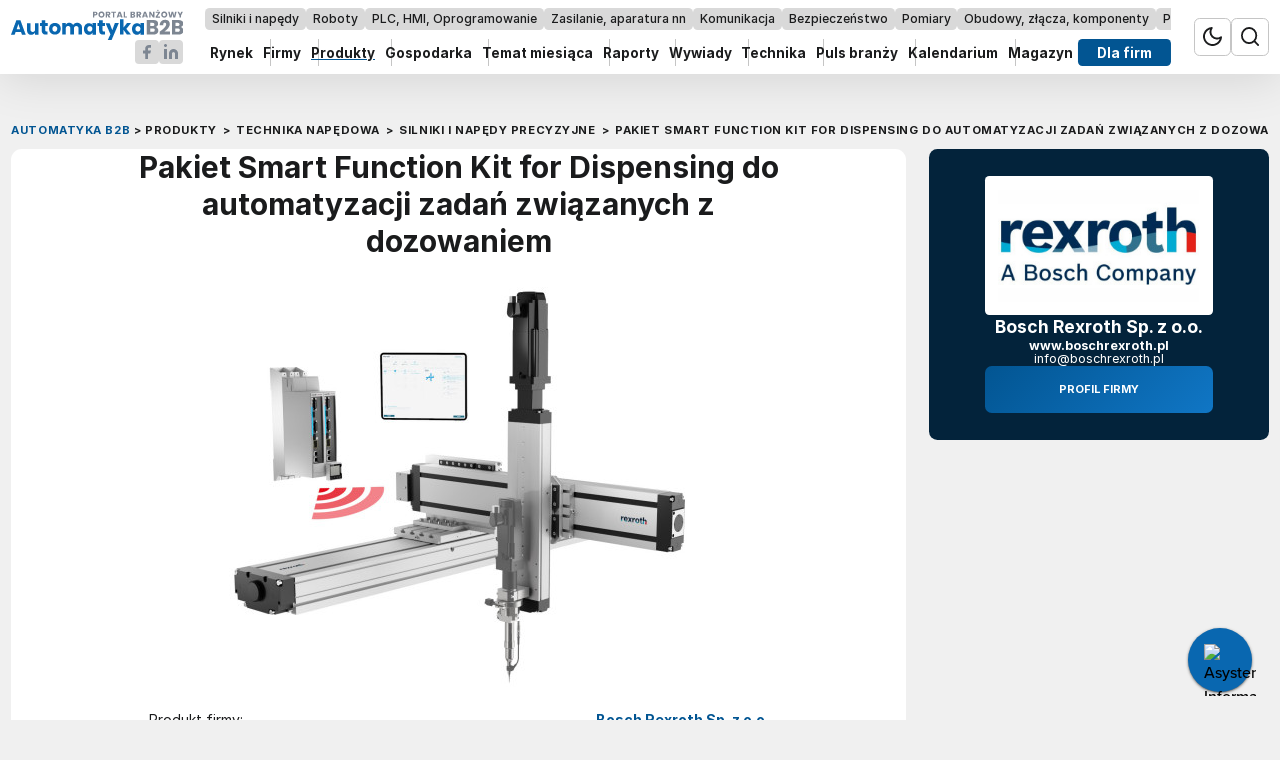

--- FILE ---
content_type: text/html; charset=utf-8
request_url: https://automatykab2b.pl/produkty/technika-napedowa/silniki-i-napedy-precyzyjne/17691-boschrexroth-pakiet-smart-function-kit-for-dispensing-do-automatyzacji-zadan-zwiazanych-z-dozowaniem
body_size: 22873
content:

<!DOCTYPE html>
<html lang="pl" data-theme="light">
<head>
    <base href="https://automatykab2b.pl/produkty/technika-napedowa/silniki-i-napedy-precyzyjne/17691-boschrexroth-pakiet-smart-function-kit-for-dispensing-do-automatyzacji-zadan-zwiazanych-z-dozowaniem" />
	<meta http-equiv="content-type" content="text/html; charset=utf-8" />
	<meta name="referrer" content="no-referrer-when-downgrade" />
	<meta name="description" content="Firma Bosch Rexroth dodaje do platformy Smart MechatroniX kolejny podsystem. Pakiet Smart Function Kit for Dispensing ułatwia i przyspiesza ..." />
	<title>Bosch Rexroth Sp. z o.o. Pakiet Smart Function Kit for Dispensing do automatyzacji zadań związanych z dozowaniem</title>
	<link href="/favicon.ico" rel="shortcut icon" type="image/vnd.microsoft.icon" />
	<link href="/templates/main/css/1749566453/main.min.css" rel="stylesheet" type="text/css" />
	<script type="application/ld+json">
{"@context":"https:\/\/schema.org\/","@type":"Thing","name":"Pakiet Smart Function Kit for Dispensing do automatyzacji zada\u0144 zwi\u0105zanych z dozowaniem","description":"Firma Bosch Rexroth dodaje do platformy Smart MechatroniX kolejny podsystem. Pakiet Smart Function Kit for Dispensing u\u0142atwia i przyspiesza wykonywanie typowych zada\u0144 zwi\u0105zanych z dozowaniem, takich jak spajanie i uszczelnianie. \u0141\u0105czy najwy\u017cszej klasy technik\u0119 przemieszcze\u0144 liniowych z intuicyjnym oprogramowaniem, umo\u017cliwiaj\u0105c tworzenie kompletnych robot\u00f3w liniowych o \u0142atwej konfiguracji. Zainstalowane fabrycznie oprogramowanie pozwala uruchomi\u0107 produkcj\u0119 w ci\u0105gu kilku minut.\r\n","image":"https:\/\/automatykab2b.pl\/images\/3\/6\/1\/182361-Pakiet_Smart_Function_Kit_for_Dispensing.jpg","category":"Silniki i nap\u0119dy precyzyjne","brand":{"@type":"Organization","name":"Bosch Rexroth Sp. z o.o."},"manufacturer":{"@type":"Organization","name":"Bosch Rexroth Sp. z o.o."}}
	</script>
	<meta name="viewport" content="width=device-width, initial-scale=1.0">
	<meta name="referrer" content="no-referrer-when-downgrade">
	<link rel="icon" type="image/png" sizes="16x16" href="/templates/main/images/icons/16x16.png">
	<link rel="icon" type="image/png" sizes="32x32" href="/templates/main/images/icons/32x32.png">
	<link rel="icon" type="image/png" sizes="64x64" href="/templates/main/images/icons/64x64.png">
	<link rel="icon" type="image/png" sizes="96x96" href="/templates/main/images/icons/96x96.png">
	<link rel="icon" type="image/png" sizes="114x114" href="/templates/main/images/icons/114x114.png">
	<link rel="icon" type="image/png" sizes="160x160" href="/templates/main/images/icons/160x160.png">
	<link rel="icon" type="image/png" sizes="192x192" href="/templates/main/images/icons/192x192.png">
	<link rel="icon" type="image/png" sizes="196x196" href="/templates/main/images/icons/196x196.png">
	<link rel="icon" type="image/png" sizes="310x150" href="/templates/main/images/icons/310x150.png">
	<link rel="icon" type="image/png" sizes="310x310" href="/templates/main/images/icons/310x310.png">
	<link rel="apple-touch-icon" sizes="57x57" href="/templates/main/images/icons/57x57.png">
	<link rel="apple-touch-icon" sizes="60x60" href="/templates/main/images/icons/60x60.png">
	<link rel="apple-touch-icon" sizes="72x72" href="/templates/main/images/icons/72x72.png">
	<link rel="apple-touch-icon" sizes="76x76" href="/templates/main/images/icons/76x76.png">
	<link rel="apple-touch-icon" sizes="114x114" href="/templates/main/images/icons/114x114.png">
	<link rel="apple-touch-icon" sizes="120x120" href="/templates/main/images/icons/120x120.png">
	<link rel="apple-touch-icon" sizes="144x144" href="/templates/main/images/icons/144x144.png">
	<link rel="apple-touch-icon" sizes="152x152" href="/templates/main/images/icons/152x152.png">
	<link rel="apple-touch-icon" sizes="180x180" href="/templates/main/images/icons/180x180.png">
	<meta property="og:type" content="article" />
	<meta property="og:title" content="Bosch Rexroth Sp. z o.o. Pakiet Smart Function Kit for Dispensing do automatyzacji zadań związanych z dozowaniem" />
	<meta property="og:url" content="https://automatykab2b.pl/produkty/technika-napedowa/silniki-i-napedy-precyzyjne/17691-boschrexroth-pakiet-smart-function-kit-for-dispensing-do-automatyzacji-zadan-zwiazanych-z-dozowaniem" />
	<meta property="og:image" content="https://automatykab2b.pl/i/images/3/6/1/dz03NTA=_src_182361-Pakiet_Smart_Function_Kit_for_Dispensing.jpg" />
	<meta property="og:site_name" content="https://automatykab2b.pl/" />
	<meta property="og:description" content="Firma Bosch Rexroth dodaje do platformy Smart MechatroniX kolejny podsystem. Pakiet Smart Function Kit for Dispensing ułatwia i przyspiesza ..." />

    <script>
        function getCookieValue(e){const t=document.cookie.split(";");for(const o of t){const[t,m]=o.trim().split("=");if(t===e)return decodeURIComponent(m)}return null}const prefersColorScheme=window.matchMedia("(prefers-color-scheme: dark)"),savedTheme=getCookieValue("theme");savedTheme?document.documentElement.dataset.theme=savedTheme:prefersColorScheme.matches&&(document.documentElement.dataset.theme="dark");    </script>
    <script async
      src="https://m7zoa6svrj2job3fs7jekhjf.agents.do-ai.run/static/chatbot/widget.js"
      data-agent-id="92393f7b-790d-11f0-b074-4e013e2ddde4"
      data-chatbot-id="CzrSY6d5yzwbDeNTUf-gsuheD6UySSGP"
      data-name="Asystent Informatora Rynkowego Automatyki"
      data-primary-color="#0967b0"
      data-secondary-color="#E5E8ED"
      data-button-background-color="#025592"
      data-starting-message="Jestem Asystentem Informatora Rynkowego Automatyki (AsIRA).
W czym Ci mogę pomóc ?"
      data-logo="https://automatykab2b.pl/favicon.ico">
</script><style>
[data-tritable=true] {
  font-size: 0;
}
[data-tritable=true] [id*=sad] > div {
  padding: 0 !important;
}
[data-tritable=true] [id*=sad] > div > span {
  position: absolute;
  top: 0;
  left: 0;
  z-index: 3;
  right: 0;
  text-align: center;
}
</style><script async src="https://a.spolecznosci.net/core/a6861795415bcf3fb4fbcfda8e4082b1/main.js"></script><meta name="robots" content="max-image-preview:large"><script>
  window.fbAsyncInit = function() {
    FB.init({
      appId      : '1412610048861512',
      xfbml      : true,
      version    : 'v2.11'
    });
  };

  (function(d, s, id){
     var js, fjs = d.getElementsByTagName(s)[0];
     if (d.getElementById(id)) {return;}
     js = d.createElement(s); js.id = id;
     js.src = "//connect.facebook.net/pl_PL/sdk.js";
     fjs.parentNode.insertBefore(js, fjs);
   }(document, 'script', 'facebook-jssdk'));
</script>
<script type="text/javascript">
var dataLayer = [{"category":"Silniki i nap\u0119dy precyzyjne","payer":"Bosch Rexroth Sp. z o.o.","pageType":"product","pageTitle":"Bosch Rexroth Sp. z o.o. Pakiet Smart Function Kit for Dispensing do automatyzacji zada\u0144 zwi\u0105zanych z dozowaniem"}];
</script>

    <link rel="manifest" href="/manifest.json">
<script charset="UTF-8" src="https://s-eu-1.pushpushgo.com/js/5c2e09c3ca4218000be541ee.js" async="async"></script>

    <script>
if ((Math.random() * 101) < 30) {
(function () {
        var webSdkScript = document.createElement("script");
        webSdkScript.src =
            "/templates/main/js/grafana-sdk.js";
        webSdkScript.onload = () => {
            window.GrafanaFaroWebSdk.initializeFaro({
                url: "https://grafana.avt.pl/collect",
                apiKey: 'uiCyJmVDiN3PBdY4YRJ5E6iX4cFl',
                app: {
                    name: "AutomatykaB2B",
                    version: "1.0.0",
                    environment: "production",
                },
                trackWebVitalsAttribution: true,
            });
            var webTracingScript = document.createElement("script");
            webTracingScript.src =
                "/templates/main/js/grafana-tracing.js";
            webTracingScript.onload = () => {
                window.GrafanaFaroWebSdk.faro.instrumentations.add(
                    new window.GrafanaFaroWebTracing.TracingInstrumentation()
                );
            };
            document.head.appendChild(webTracingScript);
        };
        document.head.appendChild(webSdkScript);
    })();
}
</script><script>(function(w,d,s,l,i){w[l]=w[l]||[];w[l].push({'gtm.start':
new Date().getTime(),event:'gtm.js'});var f=d.getElementsByTagName(s)[0],
j=d.createElement(s),dl=l!='dataLayer'?'&l='+l:'';j.async=true;j.src=
'//www.googletagmanager.com/gtm.js?id='+i+dl;f.parentNode.insertBefore(j,f);
})(window,document,'script','dataLayer','GTM-W3R295');</script><!-- Facebook Pixel Code -->
<script>
  !function(f,b,e,v,n,t,s)
  {if(f.fbq)return;n=f.fbq=function(){n.callMethod?
  n.callMethod.apply(n,arguments):n.queue.push(arguments)};
  if(!f._fbq)f._fbq=n;n.push=n;n.loaded=!0;n.version='2.0';
  n.queue=[];t=b.createElement(e);t.async=!0;
  t.src=v;s=b.getElementsByTagName(e)[0];
  s.parentNode.insertBefore(t,s)}(window, document,'script',
  'https://connect.facebook.net/en_US/fbevents.js');
  fbq('init', '879273692110086');
  fbq('track', 'PageView');
</script>
<noscript><img height="1" width="1" style="display:none"
  src="https://www.facebook.com/tr?id=879273692110086&ev=PageView&noscript=1"
/></noscript>
<!-- End Facebook Pixel Code -->
</head>

<body>
    <!-- Google Tag Manager -->
<noscript><iframe src="//www.googletagmanager.com/ns.html?id=GTM-W3R295"
height="0" width="0" style="display:none;visibility:hidden"></iframe></noscript>
<!-- End Google Tag Manager --><script>
  (function() {
    var cx = '007419625237144538932:knuhuv9jylk';
    var gcse = document.createElement('script');
    gcse.type = 'text/javascript';
    gcse.async = true;
    gcse.src = 'https://cse.google.com/cse.js?cx=' + cx;
    var s = document.getElementsByTagName('script')[0];
    s.parentNode.insertBefore(gcse, s);
  })();
</script>
    <style>
        .drag-menu{overflow:hidden;max-width:100%}.drag-menu__wrap{white-space:nowrap;-ms-flex-wrap:nowrap;flex-wrap:nowrap;list-style:none;padding:0 0 20px;display:-webkit-box;display:-ms-flexbox;display:flex;position:relative;width:100%;overflow-x:scroll;overflow-y:hidden;will-change:transform}.drag-menu__wrap::-webkit-scrollbar{display:none}.drag-menu__item{-webkit-user-select:none;-moz-user-select:none;-ms-user-select:none;user-select:none;-ms-flex-negative:0;flex-shrink:0}.header{top:0;background-color:var(--bgItem);-webkit-box-shadow:0 4px 48px 0 rgba(0,0,0,0.12);box-shadow:0 4px 48px 0 rgba(0,0,0,0.12);z-index:9;width:100%;position:sticky;-webkit-transition:-webkit-transform .2s linear;transition:-webkit-transform .2s linear;transition:transform .2s linear;transition:transform .2s linear,-webkit-transform .2s linear;font-size:.95rem}@media(min-width:576px){.header{font-size:1rem}}@media(max-width:1024px){.header.sticked{-webkit-transform:translateY(-100%);transform:translateY(-100%)}}@media(max-width:1024px){.header.sticked.scrolling-up{-webkit-transform:translateY(0);transform:translateY(0)}}.header__socials{display:-webkit-box;display:-ms-flexbox;display:flex;-ms-flex-wrap:wrap;flex-wrap:wrap;-ms-flex-line-pack:center;align-content:center;-webkit-box-align:center;-ms-flex-align:center;align-items:center;gap:.5em}.header__logo{display:block;-ms-flex-negative:0;flex-shrink:0}@media(min-width:576px){.header__logo{position:absolute;top:1em;right:0;left:0;margin:auto}}@media(min-width:1025px){.header__logo{width:11.4375em;position:static;-webkit-box-ordinal-group:2;-ms-flex-order:1;order:1;margin:0}}.header__logo--socials{display:-webkit-box;display:-ms-flexbox;display:flex;-ms-flex-wrap:wrap;flex-wrap:wrap;-webkit-box-align:center;-ms-flex-align:center;align-items:center;-ms-flex-line-pack:center;align-content:center;gap:.5em;position:static;margin:0}@media(min-width:1025px){.header__logo--socials{-webkit-box-pack:end;-ms-flex-pack:end;justify-content:flex-end}}.header__logo-link{-webkit-box-ordinal-group:4;-ms-flex-order:3;order:3}@media(min-width:1025px){.header__logo-link{-webkit-box-ordinal-group:1;-ms-flex-order:0;order:0}}.header__logo-link img{position:absolute;top:.5em;right:0;left:0;margin:auto}@media(min-width:576px){.header__logo-link img{top:.8em}}@media(min-width:1025px){.header__logo-link img{position:static;margin:0}}.header__center{-webkit-box-flex:2;-ms-flex-positive:2;flex-grow:2;overflow:hidden}@media(min-width:1025px){.header__center{padding:0 1.5em;-webkit-box-ordinal-group:3;-ms-flex-order:2;order:2}}.header__tags{height:2em;margin-bottom:.6154em;font-size:.8125em}.header__tags-wrap{gap:0 .3077em;display:-webkit-box;display:-ms-flexbox;display:flex}.header__tags-item{display:-webkit-inline-box;display:-ms-inline-flexbox;display:inline-flex;-webkit-box-align:center;-ms-flex-align:center;align-items:center;-ms-flex-line-pack:center;align-content:center;-webkit-box-pack:center;-ms-flex-pack:center;justify-content:center;background-color:var(--bgTag);color:var(--textColorPrimary);padding:.3077em .57em;text-decoration:none;border-radius:.3846em;font-weight:500}.header__tags-item.active{background-color:var(--bgPrimary);color:var(--textColorWhite)}.header__socials-link img{margin-top:.45em}@media(min-width:576px){.header__socials-link img{margin-top:0}}@media(min-width:576px) and (max-width:1024px){.header__socials-link img{max-width:none;width:2.5em;height:2.5em}}.header__menu{height:2em;font-size:.89em}.header__menu-wrap{gap:0 1.7333em;display:-webkit-box;display:-ms-flexbox;display:flex}.header__menu-item{font-weight:700;display:-webkit-inline-box;display:-ms-inline-flexbox;display:inline-flex;-ms-flex-negative:0;flex-shrink:0;-webkit-box-align:center;-ms-flex-align:center;align-items:center;-ms-flex-line-pack:center;align-content:center;color:var(--textColorPrimary);text-decoration:none;height:2em;text-align:center;-webkit-box-pack:center;-ms-flex-pack:center;justify-content:center;-webkit-box-flex:1;-ms-flex-positive:1;flex-grow:1;position:relative;-webkit-transition:color .2s ease-in-out;transition:color .2s ease-in-out}.header__menu-item:after{content:"";position:absolute;top:0;bottom:0;right:-0.9333em;width:1px;background-color:var(--borderColorPrimary)}.header__menu-item:last-child:after{display:none}.header__menu-item:hover{color:var(--textColorSecondary)}.header__menu-item.active{text-decoration:underline;-webkit-text-decoration-color:var(--textColorSecondary);text-decoration-color:var(--textColorSecondary);text-decoration-thickness:2px;text-underline-offset:4px}.header__menu-item--745{position:sticky;right:0;padding:0 1.0667em;border-radius:.3333em;background-color:var(--bgPrimary);color:var(--textColorWhite)}.header__menu-item--745:hover{color:var(--textColorWhite)}.header__container{display:-webkit-box;display:-ms-flexbox;display:flex;-ms-flex-wrap:wrap;flex-wrap:wrap;-ms-flex-line-pack:center;align-content:center;-webkit-box-align:center;-ms-flex-align:center;align-items:center;-webkit-box-pack:justify;-ms-flex-pack:justify;justify-content:space-between;padding-top:.5em;padding-bottom:.5em;gap:1em;position:relative}@media(min-width:1025px){.header__container{gap:0;-ms-flex-wrap:nowrap;flex-wrap:nowrap}}.header__icons{display:-webkit-box;display:-ms-flexbox;display:flex;-ms-flex-wrap:wrap;flex-wrap:wrap;-ms-flex-line-pack:center;align-content:center;-webkit-box-align:center;-ms-flex-align:center;align-items:center;-ms-flex-negative:0;flex-shrink:0;gap:0 .5em;font-size:1rem;margin-left:auto;margin-right:0}@media(min-width:1025px){.header__icons{-webkit-box-ordinal-group:4;-ms-flex-order:3;order:3;margin:0}}.header__icon{width:1.5em;height:1.5em;display:-webkit-box;display:-ms-flexbox;display:flex;-webkit-box-align:center;-ms-flex-align:center;align-items:center;-ms-flex-line-pack:center;align-content:center;-webkit-box-pack:center;-ms-flex-pack:center;justify-content:center;border:1px solid var(--borderColorPrimary);border-radius:.375em;cursor:pointer;margin-top:.45em}@media(min-width:576px){.header__icon{width:2.5em;height:2.5em;margin-top:0}}.header__icon svg{width:65%}@media(min-width:576px){.header__icon svg{width:1.25em;height:1.25em}}    </style>
    <header class="header">
        <div class="header__container container">
            <div class="header__logo header__logo--socials">
                <a href="/" class="header__logo-link" title="AutomatykaB2B - Portal branżowy">
                    <img class="img" src="/templates/main/images/svg/logo1.svg" alt="" width="183" height="33">
                </a>
                <a class="header__socials-link" href="https://www.facebook.com/MagazynAPA/" target="_blank" rel="nofollow">
                    <img class="img" src="/templates/main/images/svg/facebook.svg" alt="Facebook" width="24" height="24" loading="lazy">
                </a>
                <a class="header__socials-link" href="https://www.linkedin.com/company/magazynapa/" target="_blank" rel="nofollow">
                    <img class="img" src="/templates/main/images/svg/linkedin.svg" alt="Instagram" width="24" height="24" loading="lazy">
                </a>
            </div>
            <div class="header__icons">
                <div class="header__icon header__icon--theme js-theme-switch">
                    <svg width="20" height="20" viewBox="0 0 20 20" fill="none" xmlns="http://www.w3.org/2000/svg" data-theme="light">
<path d="M19.0009 10.8056C18.8436 12.5078 18.2047 14.13 17.1591 15.4824C16.1135 16.8348 14.7044 17.8614 13.0966 18.4422C11.4888 19.0229 9.74886 19.1337 8.08038 18.7617C6.4119 18.3897 4.88387 17.5502 3.6751 16.3414C2.46633 15.1326 1.62682 13.6046 1.25479 11.9361C0.882753 10.2676 0.993594 8.52771 1.57434 6.91992C2.15508 5.31213 3.18171 3.90299 4.53409 2.85738C5.88647 1.81176 7.50867 1.17293 9.21088 1.01562C8.21429 2.36389 7.73473 4.02507 7.85941 5.69704C7.98409 7.369 8.70474 8.94068 9.89028 10.1262C11.0758 11.3118 12.6475 12.0324 14.3195 12.1571C15.9914 12.2818 17.6526 11.8022 19.0009 10.8056Z" stroke="var(--textColorPrimary)" stroke-width="2" stroke-linecap="round" stroke-linejoin="round"/>
</svg>
                    <svg xmlns="http://www.w3.org/2000/svg" width="24" height="24" viewBox="0 0 24 24" fill="none" data-theme="dark">
    <g clip-path="url(#clip0_364_10065)">
        <path d="M12 17C14.7614 17 17 14.7614 17 12C17 9.23858 14.7614 7 12 7C9.23858 7 7 9.23858 7 12C7 14.7614 9.23858 17 12 17Z" stroke="white" stroke-width="2" stroke-linecap="round" stroke-linejoin="round"/>
        <path d="M12 1V3" stroke="white" stroke-width="2" stroke-linecap="round" stroke-linejoin="round"/>
        <path d="M12 21V23" stroke="white" stroke-width="2" stroke-linecap="round" stroke-linejoin="round"/>
        <path d="M4.21875 4.21875L5.63875 5.63875" stroke="white" stroke-width="2" stroke-linecap="round" stroke-linejoin="round"/>
        <path d="M18.3594 18.3594L19.7794 19.7794" stroke="white" stroke-width="2" stroke-linecap="round" stroke-linejoin="round"/>
        <path d="M1 12H3" stroke="white" stroke-width="2" stroke-linecap="round" stroke-linejoin="round"/>
        <path d="M21 12H23" stroke="white" stroke-width="2" stroke-linecap="round" stroke-linejoin="round"/>
        <path d="M4.21875 19.7794L5.63875 18.3594" stroke="white" stroke-width="2" stroke-linecap="round" stroke-linejoin="round"/>
        <path d="M18.3594 5.63875L19.7794 4.21875" stroke="white" stroke-width="2" stroke-linecap="round" stroke-linejoin="round"/>
    </g>
    <defs>
        <clipPath id="clip0_364_10065">
            <rect width="24" height="24" fill="white"/>
        </clipPath>
    </defs>
</svg>                </div>
                <div class="header__icon header__icon--search js-search-toggle">
                    <svg width="20" height="20" viewBox="0 0 20 20" fill="none" xmlns="http://www.w3.org/2000/svg">
<path d="M18.9984 18.9984L14.6484 14.6484M17 9C17 13.4183 13.4183 17 9 17C4.58172 17 1 13.4183 1 9C1 4.58172 4.58172 1 9 1C13.4183 1 17 4.58172 17 9Z" stroke="var(--textColorPrimary)" stroke-width="2" stroke-linecap="round" stroke-linejoin="round"/>
</svg>
                </div>
            </div>
            <div class="header__center">
                

<div class="header__tags drag-menu">
    <div class="header__tags-wrap drag-menu__wrap js-drag-slider">
        <a href="/silniki-i-napedy" class="header__tags-item drag-menu__item" draggable="false">Silniki i napędy</a><a href="/roboty" class="header__tags-item drag-menu__item" draggable="false">Roboty</a><a href="/plc-hmi-oprogramowanie" class="header__tags-item drag-menu__item" draggable="false">PLC, HMI, Oprogramowanie</a><a href="/zasilanie-aparatura-nn" class="header__tags-item drag-menu__item" draggable="false">Zasilanie, aparatura nn</a><a href="/komunikacja" class="header__tags-item drag-menu__item" draggable="false">Komunikacja</a><a href="/bezpieczenstwo" class="header__tags-item drag-menu__item" draggable="false">Bezpieczeństwo</a><a href="/pomiary" class="header__tags-item drag-menu__item" draggable="false">Pomiary</a><a href="/obudowy-zlacza-komponenty" class="header__tags-item drag-menu__item" draggable="false">Obudowy, złącza, komponenty</a><a href="/przemysl-4-0" class="header__tags-item drag-menu__item" draggable="false">Przemysł 4.0</a>    </div>
</div>


<div class="header__menu drag-menu">
    <div class="header__menu-wrap drag-menu__wrap js-drag-slider">
        <a href="/rynek" class="header__menu-item drag-menu__item header__menu-item--422" draggable="false">Rynek</a><a href="/firmy" class="header__menu-item drag-menu__item header__menu-item--423" draggable="false">Firmy</a><a href="/produkty" class="header__menu-item drag-menu__item header__menu-item--425 active" draggable="false">Produkty</a><a href="/gospodarka" class="header__menu-item drag-menu__item header__menu-item--426" draggable="false">Gospodarka</a><a href="/temat-miesiaca" class="header__menu-item drag-menu__item header__menu-item--427" draggable="false">Temat miesiąca</a><a href="/raporty" class="header__menu-item drag-menu__item header__menu-item--428" draggable="false">Raporty</a><a href="/wywiady" class="header__menu-item drag-menu__item header__menu-item--430" draggable="false">Wywiady</a><a href="/technika" class="header__menu-item drag-menu__item header__menu-item--429" draggable="false">Technika</a><a href="/prezentacje" class="header__menu-item drag-menu__item header__menu-item--431" draggable="false">Puls branży</a><a href="/kalendarium" class="header__menu-item drag-menu__item header__menu-item--424" draggable="false">Kalendarium</a><a href="/magazyn" class="header__menu-item drag-menu__item header__menu-item--732" draggable="false">Magazyn</a><a href="/logowanie" class="header__menu-item drag-menu__item header__menu-item--745" draggable="false">Dla firm</a>    </div>
</div>

            </div>

        </div>
    </header>
        <div class="d-block d-sm-block d-md-block d-lg-block d-xl-block" style="text-align:center;margin-left:auto;margin-right:auto;width:100%;margin-top: 30px;margin-bottom: 30px;position:relative" data-id="1069"  data-empty="0" data-tritable="true">
        <style>
html, body {
font-size: 15px !important;
}
</style>
<div class="spolecznoscinet" id="spolecznosci-11997" data-min-width="1025"></div>
<div class="spolecznoscinet" id="spolecznosci-11998" data-max-width="1024"></div>    </div>

    
    <script>
        function setCookie(e,t,n){const o=new Date;o.setTime(o.getTime()+24*n*60*60*1e3);const s="expires="+o.toUTCString();document.cookie=`${e}=${t}; ${s}; path=/`}function getCookieValue(e){const t=document.cookie.split(";");for(const n of t){const[t,o]=n.trim().split("=");if(t===e)return decodeURIComponent(o)}return null}document.addEventListener("DOMContentLoaded",(()=>{const e=document.getElementsByClassName("js-theme-switch"),t=document.documentElement;if(e.length>0)for(const n of e)n.addEventListener("click",(()=>{const e=t.dataset.theme;var n;n="light"===e?"dark":"light",t.dataset.theme=n,setCookie("theme",n,365)}));const n=document.getElementsByClassName("header")[0],o=document.querySelectorAll(".js-search-toggle"),s=document.querySelector(".js-search"),c=document.body;if(o.length&&s)for(let e=0;e<o.length;e++)o[e].addEventListener("click",(()=>{s.classList.toggle("open"),c.classList.contains("menu-opened")&&!s.classList.contains("open")&&c.classList.contains("menu-opened")&&c.classList.remove("menu-opened"),n.classList.remove("opened")}))})),document.addEventListener("DOMContentLoaded",(function(){const e=document.getElementsByClassName("header")[0];document.body;let t=0,n=!1;if(e){function o(){const o=window.innerWidth,s=window.scrollY,c=e.offsetHeight;o>1024&&s>20||o<=1024&&s>c?e.classList.add("sticked"):e.classList.remove("sticked");const i=window.pageYOffset||document.documentElement.scrollTop;i>t?e.classList.remove("scrolling-up"):e.classList.add("scrolling-up"),t=i<=0?0:i,n=!1}o(),window.addEventListener("scroll",(function(){n||(requestAnimationFrame(o),n=!0)}))}}));    </script><div id="message">    <div id="system-message-container">
	</div>
</div>
<style>
    .breadcrumbs{display:-webkit-box;display:-ms-flexbox;display:flex;-ms-flex-wrap:nowrap;flex-wrap:nowrap;-webkit-box-align:center;-ms-flex-align:center;align-items:center;-ms-flex-line-pack:center;align-content:center;list-style:none;margin:0;padding:0;font-size:1rem;color:var(--primaryColor);min-height:23px;white-space:nowrap;overflow:auto;scrollbar-width:none;-ms-overflow-style:none;letter-spacing:.0375em}.breadcrumbs__container{padding:1rem .75rem .5rem;background-color:var(--bgBody)}.breadcrumbs::-webkit-scrollbar{display:none}.breadcrumbs a{text-decoration:none;color:var(--primaryColor)}.breadcrumbs .divider{margin:0 6px;color:var(--mainColor)}.breadcrumbs .divider.icon-location{margin:0 5px 0 0}.breadcrumbs li{display:-webkit-box;display:-ms-flexbox;display:flex;-ms-flex-wrap:wrap;flex-wrap:wrap;-webkit-box-align:center;-ms-flex-align:center;align-items:center;-ms-flex-line-pack:center;align-content:center;-ms-flex-negative:0;flex-shrink:0;font-size:.75em;text-transform:uppercase;font-weight:700}.breadcrumbs li:first-child,.breadcrumbs li:first-child a{color:var(--textColorSecondary)}.breadcrumbs li:first-child .divider{color:var(--textColorPrimary);margin:0 .333em}.breadcrumbs li,.breadcrumbs li a{color:var(--textColorPrimary)}</style>
<div class="breadcrumbs__container container" aria-label="Breadcrumb" role="navigation">
    <ul itemscope itemtype="https://schema.org/BreadcrumbList" class="breadcrumbs ">
        
                        <li itemprop="itemListElement" itemscope itemtype="https://schema.org/ListItem">
                                            <a itemprop="item" href="/" class="pathway">
                            <span itemprop="name">
                                Automatyka B2B                            </span>
                        </a>
                    
                                            <span class="divider">
							&gt;						</span>
                                        <meta itemprop="position" content="1">
                </li>
                                    <li itemprop="itemListElement" itemscope itemtype="https://schema.org/ListItem">
                                            <a itemprop="item" href="/produkty" class="pathway">
                            <span itemprop="name">
                                Produkty                            </span>
                        </a>
                    
                                            <span class="divider">
							&gt;						</span>
                                        <meta itemprop="position" content="2">
                </li>
                                    <li itemprop="itemListElement" itemscope itemtype="https://schema.org/ListItem">
                                            <a itemprop="item" href="/produkty/technika-napedowa" class="pathway">
                            <span itemprop="name">
                                Technika napędowa                            </span>
                        </a>
                    
                                            <span class="divider">
							&gt;						</span>
                                        <meta itemprop="position" content="3">
                </li>
                                    <li itemprop="itemListElement" itemscope itemtype="https://schema.org/ListItem">
                                            <a itemprop="item" href="/produkty/technika-napedowa/silniki-i-napedy-precyzyjne" class="pathway">
                            <span itemprop="name">
                                Silniki i napędy precyzyjne                            </span>
                        </a>
                    
                                            <span class="divider">
							&gt;						</span>
                                        <meta itemprop="position" content="4">
                </li>
                                    <li itemprop="itemListElement" itemscope itemtype="https://schema.org/ListItem" class="active">
					<span itemprop="name">
						Pakiet Smart Function Kit for Dispensing do automatyzacji zadań związanych z dozowaniem					</span>
                    <meta itemprop="position" content="5">
                </li>
                        </ul>
</div>
<style>
    .product__description table,.firm__article-fulltext table,.single-article__fulltext table{max-width:100%;margin:2em auto;overflow:auto}.product__description table.glowka,.firm__article-fulltext table.glowka,.single-article__fulltext table.glowka{background-color:var(--bgItem);border:0;display:block;padding:0 0 2em;border-radius:1.0526em;overflow:hidden;font-size:1.0625rem}.product__description table.glowka tbody,.product__description table.glowka tr,.product__description table.glowka td,.firm__article-fulltext table.glowka tbody,.firm__article-fulltext table.glowka tr,.firm__article-fulltext table.glowka td,.single-article__fulltext table.glowka tbody,.single-article__fulltext table.glowka tr,.single-article__fulltext table.glowka td{border:0;padding:0;display:block}.product__description table.glowka h2,.firm__article-fulltext table.glowka h2,.single-article__fulltext table.glowka h2{font-size:1.1579em;color:var(--textColorWhite);background-color:var(--bgPrimary);padding:.5em 1em;margin:0}.product__description table.glowka h2 img,.firm__article-fulltext table.glowka h2 img,.single-article__fulltext table.glowka h2 img{float:right;margin:.5em;max-width:9.375em}.product__description table.glowka .interview-question,.firm__article-fulltext table.glowka .interview-question,.single-article__fulltext table.glowka .interview-question{list-style:none;padding:0 1.1579em;margin:1.0526em 0 0}.product__description table.glowka .interview-question em,.firm__article-fulltext table.glowka .interview-question em,.single-article__fulltext table.glowka .interview-question em{font-style:normal;font-weight:700 !important;color:var(--textColorPrimary) !important}.product__description table.glowka h3,.product__description table.glowka h4,.firm__article-fulltext table.glowka h3,.firm__article-fulltext table.glowka h4,.single-article__fulltext table.glowka h3,.single-article__fulltext table.glowka h4{font-weight:700;padding:0 1.1579em;margin:1.0526em 0 0}.product__description table.glowka p,.firm__article-fulltext table.glowka p,.single-article__fulltext table.glowka p{padding:0 1.1579em}.product__description table.glowka p,.product__description table.glowka ul,.product__description table.glowka ol,.firm__article-fulltext table.glowka p,.firm__article-fulltext table.glowka ul,.firm__article-fulltext table.glowka ol,.single-article__fulltext table.glowka p,.single-article__fulltext table.glowka ul,.single-article__fulltext table.glowka ol{margin:1.0526em 0 0}.product__description table.glowka p:last-child,.product__description table.glowka ul:last-child,.product__description table.glowka ol:last-child,.firm__article-fulltext table.glowka p:last-child,.firm__article-fulltext table.glowka ul:last-child,.firm__article-fulltext table.glowka ol:last-child,.single-article__fulltext table.glowka p:last-child,.single-article__fulltext table.glowka ul:last-child,.single-article__fulltext table.glowka ol:last-child{margin:1.0526em 0 0}.product__description table.glowka img,.firm__article-fulltext table.glowka img,.single-article__fulltext table.glowka img{-webkit-box-shadow:0 0 30px rgba(0,0,0,0.16);box-shadow:0 0 30px rgba(0,0,0,0.16)}.product__description .article-one-picture,.firm__article-fulltext .article-one-picture,.single-article__fulltext .article-one-picture{margin:0 0 2.5em}.product__description .article-one-picture img,.firm__article-fulltext .article-one-picture img,.single-article__fulltext .article-one-picture img{max-width:100%;margin:0 auto;display:block;height:auto;border-radius:1em}.product__description .one-picture-description,.firm__article-fulltext .one-picture-description,.single-article__fulltext .one-picture-description{margin:0 0 2.5em;text-align:center}.product__description .one-picture-description[style],.firm__article-fulltext .one-picture-description[style],.single-article__fulltext .one-picture-description[style]{margin:0 0 2.5em !important;float:none !important;max-width:none !important;width:auto !important}.product__description .one-picture-description[style] img,.firm__article-fulltext .one-picture-description[style] img,.single-article__fulltext .one-picture-description[style] img{margin:0 auto}.product__description .one-picture-description .article-triangle,.firm__article-fulltext .one-picture-description .article-triangle,.single-article__fulltext .one-picture-description .article-triangle{display:none}.product__description .one-picture-description__image,.product__description .one-picture-description__text,.firm__article-fulltext .one-picture-description__image,.firm__article-fulltext .one-picture-description__text,.single-article__fulltext .one-picture-description__image,.single-article__fulltext .one-picture-description__text{max-width:50em}.product__description .one-picture-description__image,.firm__article-fulltext .one-picture-description__image,.single-article__fulltext .one-picture-description__image{margin:0 auto 1.25em}.product__description .one-picture-description__text,.firm__article-fulltext .one-picture-description__text,.single-article__fulltext .one-picture-description__text{margin:0 auto;font-size:.8125em;opacity:.6}.product__description .one-picture,.firm__article-fulltext .one-picture,.single-article__fulltext .one-picture{margin:2em 0;text-align:center}.product__description .one-picture--description,.firm__article-fulltext .one-picture--description,.single-article__fulltext .one-picture--description{display:grid;grid-template-columns:1fr;gap:1.25em 1em;text-align:center}.product__description .one-picture__description,.firm__article-fulltext .one-picture__description,.single-article__fulltext .one-picture__description{font-size:.8125em;opacity:.6}.product__description .one-picture img,.firm__article-fulltext .one-picture img,.single-article__fulltext .one-picture img{border-radius:1em}.product__description .two-pictures,.firm__article-fulltext .two-pictures,.single-article__fulltext .two-pictures{display:grid;grid-template-columns:1fr 1fr;grid-template-rows:auto auto;margin:0 0 2.5em;gap:1.25em 1em;text-align:center}.product__description .two-pictures--description,.firm__article-fulltext .two-pictures--description,.single-article__fulltext .two-pictures--description{grid-template-columns:1fr}.product__description .two-pictures__images,.firm__article-fulltext .two-pictures__images,.single-article__fulltext .two-pictures__images{display:grid;grid-template-columns:1fr 1fr;gap:1em;-ms-flex-line-pack:end;align-content:flex-end;-webkit-box-align:end;-ms-flex-align:end;align-items:flex-end}.product__description .two-pictures__description,.firm__article-fulltext .two-pictures__description,.single-article__fulltext .two-pictures__description{font-size:.8125em;opacity:.6}.product__description .two-pictures__img,.firm__article-fulltext .two-pictures__img,.single-article__fulltext .two-pictures__img{display:grid;-ms-flex-line-pack:end;align-content:flex-end;-webkit-box-align:end;-ms-flex-align:end;align-items:flex-end}.product__description .two-pictures img,.firm__article-fulltext .two-pictures img,.single-article__fulltext .two-pictures img{display:block;height:auto;max-width:100%;border-radius:1em}.product__description .two-pictures .article-triangle,.firm__article-fulltext .two-pictures .article-triangle,.single-article__fulltext .two-pictures .article-triangle{display:none}.product__description .two-pictures .col-12,.firm__article-fulltext .two-pictures .col-12,.single-article__fulltext .two-pictures .col-12{grid-column:1 / -1}.product__description .two-pictures__wrapper.col-12,.firm__article-fulltext .two-pictures__wrapper.col-12,.single-article__fulltext .two-pictures__wrapper.col-12{grid-column:span 1}.product__description .single-article__external-link,.firm__article-fulltext .single-article__external-link,.single-article__fulltext .single-article__external-link{width:100%;font-size:.9375em;max-width:31.7333em;height:3.7333em;color:var(--textColorPrimary);border-radius:.5333em;text-transform:uppercase;text-decoration:none;text-align:center;display:-webkit-box;display:-ms-flexbox;display:flex;-ms-flex-wrap:wrap;flex-wrap:wrap;-webkit-box-pack:center;-ms-flex-pack:center;justify-content:center;-webkit-box-align:center;-ms-flex-align:center;align-items:center;-ms-flex-line-pack:center;align-content:center;font-weight:700;border:2px solid var(--textColorPrimary);margin:3em auto 5em;gap:.2em;-webkit-user-select:none;-moz-user-select:none;-ms-user-select:none;user-select:none}.product__description .single-article__external-link span,.firm__article-fulltext .single-article__external-link span,.single-article__fulltext .single-article__external-link span{color:var(--textColorSecondary)}.product__description .interview-question,.firm__article-fulltext .interview-question,.single-article__fulltext .interview-question{list-style:none;padding:0;color:var(--textColorPrimary)}.product__description .interview-question>li:first-child:before,.firm__article-fulltext .interview-question>li:first-child:before,.single-article__fulltext .interview-question>li:first-child:before{content:"?";display:-webkit-inline-box;display:-ms-inline-flexbox;display:inline-flex;background-color:var(--bgPrimary);color:var(--textColorWhite);font-weight:700;width:1.0526em;height:1.0526em;line-height:1;text-align:center;-webkit-box-pack:center;-ms-flex-pack:center;justify-content:center;-ms-flex-line-pack:center;align-content:center;-webkit-box-align:center;-ms-flex-align:center;align-items:center;margin-right:.275em}.product__description .interview-question *[style*="color"],.firm__article-fulltext .interview-question *[style*="color"],.single-article__fulltext .interview-question *[style*="color"]{color:var(--textColorPrimary) !important}.product__description .interview-question *,.firm__article-fulltext .interview-question *,.single-article__fulltext .interview-question *{font-size:1em;font-weight:700;font-style:normal}.product__description .question,.firm__article-fulltext .question,.single-article__fulltext .question{font-weight:700;font-style:normal}.product__description .question:before,.firm__article-fulltext .question:before,.single-article__fulltext .question:before{content:"?";display:-webkit-inline-box;display:-ms-inline-flexbox;display:inline-flex;background-color:var(--bgPrimary);color:var(--textColorWhite);width:1.0526em;height:1.0526em;line-height:1;text-align:center;-webkit-box-pack:center;-ms-flex-pack:center;justify-content:center;-ms-flex-line-pack:center;align-content:center;-webkit-box-align:center;-ms-flex-align:center;align-items:center;margin-right:.275em}.product__description .photovoltaics__header,.firm__article-fulltext .photovoltaics__header,.single-article__fulltext .photovoltaics__header{display:-webkit-box;display:-ms-flexbox;display:flex;-ms-flex-wrap:wrap;flex-wrap:wrap;-webkit-box-align:center;-ms-flex-align:center;align-items:center;-ms-flex-line-pack:center;align-content:center;gap:1em;margin:0 0 1.0909em}.product__description .photovoltaics__header-icon,.firm__article-fulltext .photovoltaics__header-icon,.single-article__fulltext .photovoltaics__header-icon{background-color:var(--bgPrimary);display:-webkit-box;display:-ms-flexbox;display:flex;-ms-flex-wrap:wrap;flex-wrap:wrap;-webkit-box-pack:center;-ms-flex-pack:center;justify-content:center;-ms-flex-line-pack:center;align-content:center;-webkit-box-align:center;-ms-flex-align:center;align-items:center;border-radius:50%;width:3em;height:3em}.product__description .photovoltaics__header-text,.firm__article-fulltext .photovoltaics__header-text,.single-article__fulltext .photovoltaics__header-text{font-weight:700;font-size:1.375em;line-height:1.45}.three-pictures{display:grid;margin:2em 0;gap:1.25em 1em;text-align:center;-ms-flex-line-pack:end;align-content:flex-end;-webkit-box-align:end;-ms-flex-align:end;align-items:flex-end;grid-template-columns:1fr}@media(min-width:576px){.three-pictures{grid-template-columns:repeat(3,1fr)}}.three-pictures--description{grid-template-columns:1fr}.three-pictures__images{display:grid;grid-template-columns:repeat(3,1fr);gap:1em;-ms-flex-line-pack:end;align-content:flex-end;-webkit-box-align:end;-ms-flex-align:end;align-items:flex-end}.three-pictures__img{display:grid;-ms-flex-line-pack:end;align-content:flex-end;-webkit-box-align:end;-ms-flex-align:end;align-items:flex-end}.three-pictures__description{font-size:.8125em;opacity:.6}.three-pictures img{display:block;height:auto}.imagesInContent{cursor:default}.article-table{padding:0 0 2em;background-color:var(--bgItem);border-radius:1.0526em;overflow:hidden;margin:2em 0}.article-table__header{font-size:1.1579em;color:var(--textColorWhite);background-color:var(--bgPrimary);padding:.5em 1em;margin:0}.article-table__text{padding:0 1.1579em}.article-table__text *:last-child{margin:0}.article-table--interview .article-table__img{max-width:9.375em;margin:1em;float:right}.article-table--interview .article-table__img img{-webkit-box-shadow:0 0 30px rgba(0,0,0,0.16);box-shadow:0 0 30px rgba(0,0,0,0.16)}.article-table--image .article-table__header{margin-bottom:0}.article-table--image .article-table__img{font-size:1.375em;margin-bottom:1.0909em}.product{font-size:clamp(0.875rem,calc(0.8215rem + 0.2677cqi), 1rem);padding:2em clamp(1em,calc(-1.0112rem + 8.9385cqi), 5em) clamp(3em, calc(1.9944rem + 4.4693cqi), 5em);background-color:var(--bgItem);color:var(--textColorPrimary);border-radius:.7143em;margin:0 0 3em;overflow:hidden}.product--inquire{padding-bottom:0}.product__container{margin:0 auto;max-width:78.2ch}.product__name{font-size:clamp(1em,calc(1.0595rem + 1.9048cqi), 2em);font-weight:700;margin:0 0 .625em;text-align:center}.product__img{margin:0 auto;border-radius:.625em}.product__picture{display:block;margin:0 0 1.25em;max-width:100%;height:auto}.product__info{max-width:620px;margin:0 auto 3em}.product__info-item{display:-webkit-box;display:-ms-flexbox;display:flex;-ms-flex-wrap:wrap;flex-wrap:wrap;-webkit-box-pack:justify;-ms-flex-pack:justify;justify-content:space-between;-webkit-box-align:center;-ms-flex-align:center;align-items:center;-ms-flex-line-pack:center;align-content:center;gap:.5em;border-bottom:1px solid var(--borderColorPrimary);font-size:.9375em;margin-bottom:.5333em;padding-bottom:.3em}.product__info-item:last-child{margin-bottom:0}.product__info-item-value{display:-webkit-box;display:-ms-flexbox;display:flex;-ms-flex-wrap:wrap;flex-wrap:wrap;-webkit-box-align:center;-ms-flex-align:center;align-items:center;-ms-flex-line-pack:center;align-content:center;gap:.5em}.product__info-item-link{color:var(--textColorSecondary);text-decoration:none;font-weight:700}.product__description{font-size:1.0625em;line-height:1.64}.product__description a{color:var(--textColorSecondary);text-decoration:none;font-weight:700}.product__description p,.product__description ul,.product__description ol,.product__description h2,.product__description h3,.product__description h4{margin:0 0 1.6471em}.product__description p:last-child,.product__description ul:last-child,.product__description ol:last-child,.product__description h2:last-child,.product__description h3:last-child,.product__description h4:last-child{margin-bottom:0}.product__more-btn{width:100%;font-size:.9375em;max-width:31.7333em;height:3.7333em;color:var(--textColorPrimary);border-radius:.5333em;text-transform:uppercase;text-decoration:none;text-align:center;display:-webkit-box;display:-ms-flexbox;display:flex;-ms-flex-wrap:wrap;flex-wrap:wrap;-webkit-box-pack:center;-ms-flex-pack:center;justify-content:center;-webkit-box-align:center;-ms-flex-align:center;align-items:center;-ms-flex-line-pack:center;align-content:center;font-weight:700;border:2px solid var(--textColorPrimary);margin:5.2em auto 0;gap:.2em;-webkit-user-select:none;-moz-user-select:none;-ms-user-select:none;user-select:none}.product__more-btn span{color:var(--textColorSecondary)}.product__gallery{margin-top:4.0625em}.product__gallery-header{position:relative;font-size:1.5em;font-weight:700;margin:0 0 1.25em}.product__gallery-header span{background-color:var(--bgItem);display:inline-block;padding-right:.625em;position:relative;z-index:3;letter-spacing:-0.02em}.product__gallery-header:after{content:"";background-color:var(--textColorPrimary);position:absolute;top:0;right:0;bottom:0;left:0;margin:auto;z-index:1;height:1px}.product__gallery-items{-webkit-column-count:2;-moz-column-count:2;column-count:2;gap:1em}.product__gallery-item{display:block;margin-bottom:1em}.product__gallery-item-img{border-radius:.625em;border:1px solid var(--borderColorPrimary)}.product__inquire{margin:2.9375em clamp(-5em,calc(0.569rem + -8.449cqi), -1em) 0;padding:clamp(1em,calc(-1.0112rem + 8.9385cqi), 5em);background:var(--gradientPrimary);color:var(--textColorWhite);position:relative;text-align:center}@media(min-width:768px){.product__inquire{text-align:left}}@media(min-width:1025px) and (max-width:1199px){.product__inquire{text-align:center}}.product__inquire-title{font-size:1.5em;font-weight:700;margin:0 0 .3333em}@media(min-width:768px){.product__inquire-title{max-width:20.4167em}}@media(min-width:1025px) and (max-width:1199px){.product__inquire-title{max-width:none}}.product__inquire-name{font-size:1.125em;font-weight:400;margin:0 0 .4444em}@media(min-width:768px){.product__inquire-name{max-width:24em}}@media(min-width:1025px){.product__inquire-name{max-width:27.2222em}}@media(min-width:1025px) and (max-width:1199px){.product__inquire-name{max-width:none}}.product__inquire-btn{font-size:.8125em;font-weight:700;width:100%;max-width:14.6154em;display:-webkit-box;display:-ms-flexbox;display:flex;-ms-flex-wrap:wrap;flex-wrap:wrap;-webkit-box-pack:center;-ms-flex-pack:center;justify-content:center;-webkit-box-align:center;-ms-flex-align:center;align-items:center;-ms-flex-line-pack:center;align-content:center;text-align:center;text-decoration:none;text-transform:uppercase;color:var(--bgSecondary);background-color:var(--white);min-height:2.9231em;padding:.5em;border-radius:.6154em;margin:0 auto}@media(min-width:768px){.product__inquire-btn{margin:0}}@media(min-width:1025px) and (max-width:1199px){.product__inquire-btn{margin:0 auto}}.product__inquire-images{display:-webkit-box;display:-ms-flexbox;display:flex;-ms-flex-wrap:wrap;flex-wrap:wrap;-webkit-box-pack:center;-ms-flex-pack:center;justify-content:center;-webkit-box-orient:vertical;-webkit-box-direction:normal;-ms-flex-direction:column;flex-direction:column;-ms-flex-line-pack:center;align-content:center;-webkit-box-align:center;-ms-flex-align:center;align-items:center;margin:0 0 2em}@media(min-width:768px){.product__inquire-images{position:absolute;margin:auto;right:5em;top:0;bottom:0;-ms-flex-line-pack:start;align-content:flex-start;-webkit-box-align:start;-ms-flex-align:start;align-items:flex-start}}@media(min-width:1025px) and (max-width:1199px){.product__inquire-images{position:static;margin:0 0 2em;-ms-flex-line-pack:center;align-content:center;-webkit-box-align:center;-ms-flex-align:center;align-items:center}}.product__inquire-img{display:block;margin-bottom:.875em}.product__inquire-logo{display:block;margin-bottom:.3125em}.product__inquire-text{font-size:1em;font-weight:700;text-transform:uppercase;letter-spacing:.12em;opacity:.3}    .article-list{margin-bottom:2.5em;font-size:1rem}@media(min-width:768px){.article-list--horizontal .article-list__list{display:block}.article-list--horizontal .article-list__item{display:-webkit-box;display:-ms-flexbox;display:flex;-ms-flex-wrap:nowrap;flex-wrap:nowrap;-webkit-box-align:unset;-ms-flex-align:unset;align-items:unset;-ms-flex-line-pack:unset;align-content:unset;padding-bottom:2em;margin-bottom:2em;border-bottom:1px solid var(--borderColorPrimary);gap:1.5em;border-radius:0}.article-list--horizontal .article-list__item:last-child{padding-bottom:0;margin-bottom:2em;border-bottom:0}.article-list--horizontal .article-list__item-picture{margin-bottom:0;width:32%}.article-list--horizontal .article-list__item-picture img{border-radius:.625em;-o-object-fit:cover;object-fit:cover;width:100%;height:100%}.article-list--horizontal .article-list__item-text{width:68%}}@media(min-width:768px){.article-list--lg .article-list__list{grid-template-columns:repeat(2,1fr)}}.article-list__list{display:grid;grid-template-columns:1fr;gap:.5em}@media(min-width:768px){.article-list__list{gap:2em 1.5em;grid-template-columns:repeat(3,1fr)}}.article-list__item{text-decoration:none;display:-webkit-box;display:-ms-flexbox;display:flex;-ms-flex-line-pack:center;align-content:center;-webkit-box-align:center;-ms-flex-align:center;align-items:center;-ms-flex-wrap:nowrap;flex-wrap:nowrap;gap:1em;padding:1em;background-color:var(--bgItem);border-radius:.625em}@media(min-width:768px){.article-list__item{display:block;-webkit-box-align:start;-ms-flex-align:start;align-items:flex-start;-ms-flex-line-pack:start;align-content:flex-start;background-color:transparent;padding:0}}.article-list__item-btn{margin-top:1em;font-size:var(--itemTitleMd);color:var(--textColorSecondary);font-weight:700;display:-webkit-box;display:-ms-flexbox;display:flex;-ms-flex-wrap:wrap;flex-wrap:wrap;-ms-flex-line-pack:center;align-content:center;-webkit-box-align:center;-ms-flex-align:center;align-items:center}.article-list__item-btn svg{display:block;margin-left:.5em;max-width:clamp(1.25em,calc(1.163rem + 0.435cqi), 1.5em)}.article-list__item-link{-ms-flex-negative:0;flex-shrink:0;display:block}.article-list__item-picture{-ms-flex-negative:0;flex-shrink:0;display:block}@media(min-width:768px){.article-list__item-picture{margin-bottom:1em}}.article-list__item-picture img{border-radius:.625em}@media(max-width:767px){.article-list__item-intro{display:none}}.article-list__item--product{display:-webkit-box;display:-ms-flexbox;display:flex;background-color:var(--bgItem);font-size:1rem;border-radius:.625em;overflow:hidden;-ms-flex-wrap:nowrap;flex-wrap:nowrap}@media(min-width:768px){.article-list__item--product{text-align:center;-webkit-box-orient:vertical;-webkit-box-direction:normal;-ms-flex-direction:column;flex-direction:column;-ms-flex-wrap:wrap;flex-wrap:wrap}}.article-list__item--product .article-list__item-picture{margin:0}@media(min-width:768px){.article-list__item--product .article-list__item-picture{border-bottom-left-radius:0;border-bottom-right-radius:0}}@media(min-width:768px){.article-list__item--product .article-list__item-text{padding:clamp(0.5em,calc(0.326rem + 0.870cqi), 1em) clamp(0.5em, calc(0.152rem + 1.739cqi), 1.5em) clamp(1em, calc(0.652rem + 1.739cqi), 2em)}}.article-list__item-text{-webkit-box-flex:2;-ms-flex-positive:2;flex-grow:2}.article-list__button{display:-webkit-box;display:-ms-flexbox;display:flex;-ms-flex-wrap:wrap;flex-wrap:wrap;-webkit-box-align:center;-ms-flex-align:center;align-items:center;-ms-flex-line-pack:center;align-content:center;-webkit-box-pack:center;-ms-flex-pack:center;justify-content:center;text-decoration:none;text-align:center;color:var(--textColorPrimary);position:relative;font-size:1rem;margin-top:2em}.article-list__button-wrap{font-size:.875em;padding:0 1.1429em;font-weight:700;position:relative;z-index:3;background-color:var(--bgBody);text-align:center}.article-list__button-category{color:var(--textColorSecondary)}.article-list__button:after{content:"";position:absolute;top:0;left:0;right:0;bottom:0;margin:auto;height:1px;background-color:var(--borderColorPrimary);z-index:1}.article-list__header{font-size:clamp(1.125em,calc(0.995rem + 0.652cqi), 1.5em);font-weight:700;letter-spacing:-0.02em;padding-bottom:.5em;border-bottom:1px solid var(--borderColorPrimary);margin-bottom:1.3333em}.article-list__header span{color:var(--textColorSecondary)}</style>
<div class="container container--grid container--bg">
    <div class="left">
        <div class="product product--inquire">
            <div class="product__container">
                <h1 class="product__name ">
                    Pakiet Smart Function Kit for Dispensing do automatyzacji zadań związanych z dozowaniem                </h1>
                                    <picture class="product__picture">
<source srcset="/i/images/3/6/1/d2FjPTU0NXgxLjUwMA==_src_182361-Pakiet_Smart_Function_Kit_for_Dispensing.jpg" media="(max-width: 575px)" width="545" height="363">
<img src="/i/images/3/6/1/d2FjPTYyMHgxLjUwMA==_src_182361-Pakiet_Smart_Function_Kit_for_Dispensing.jpg" class="product__img img" loading="lazy" fetchpriority="low" width="620" height="413" alt="Bosch Rexroth Sp. z o.o.">
</picture>
                                <div class="product__info">
                                            <div class="product__info-item product__firm">
                            <div class="product__info-item-name">
                                Produkt firmy:
                            </div>
                            <div class="product__info-item-value">
                                                                    <a class="product__info-item-link" href="/firmy/41-boschrexroth/produkty">Bosch Rexroth Sp. z o.o.</a>
                                                            </div>
                        </div>
                                        <div class="product__info-item product__category">
                        <div class="product__info-item-name">
                            Kategoria produktu:
                        </div>
                        <div class="product__info-item-value">
                            <a class="product__info-item-link" href="/produkty/technika-napedowa/silniki-i-napedy-precyzyjne">
                                Silniki i napędy precyzyjne                            </a>
                                                            <a class="header__tags-item" href="/plc-hmi-oprogramowanie/produkty">
                                    PLC, HMI, Oprogramowanie                                </a>
                                                    </div>
                    </div>
                </div>
                <div class="product__description">
                    <p>
                        <strong>
                            <p>Firma Bosch Rexroth dodaje do platformy Smart MechatroniX kolejny podsystem. Pakiet Smart Function Kit for Dispensing ułatwia i przyspiesza wykonywanie typowych zadań związanych z dozowaniem, takich jak spajanie i uszczelnianie. Łączy najwyższej klasy technikę przemieszczeń liniowych z intuicyjnym oprogramowaniem, umożliwiając tworzenie kompletnych robotów liniowych o łatwej konfiguracji. Zainstalowane fabrycznie oprogramowanie pozwala uruchomić produkcję w ciągu kilku minut.</p>
                        </strong>
                    </p>
                        <div class="d-block d-sm-block d-md-block d-lg-block d-xl-block" style="text-align:center;margin-left:auto;margin-right:auto;width:100%;margin-top: 30px;margin-bottom: 30px;position:relative" data-id="1063"  data-empty="0" data-tritable="true">
        <!-- At the place Automatykab2b.pl_ROS_970x250#1 -->
<div class="spolecznoscinet" id="spolecznosci-11506" data-min-width="1025"></div>
<!-- At the place m.automatykab2b.pl MOB 970x250#1 -->
<div class="spolecznoscinet" id="spolecznosci-11512" data-max-width="1024"></div>
    </div>
                    
<p>Smart Function Kit to pakiet uniwersalny, obsługujący wszystkie powszechnie stosowane głowice dozujące. Nadaje się do zastosowań w branżach, w których konieczne jest wykonywanie typowych zadań związanych z dozowaniem: spajania, uszczelniania, rozpylania, napełniania i odlewania. Przykładem może być motoryzacja, przemysł opakowaniowy oraz produkcja akumulatorów i półprzewodników.</p>
<p>Platforma Smart MechatroniX jest stale rozszerzana o nowe pakiety. Od niedawna z pakietem Smart Function Kit for Dispensing można szybko i łatwo połączyć głowice dozujące firmy ViscoTec. Odpowiednie parametry są już zapisane w systemie, więc mogą być odczytywane przez oprogramowanie i uwzględniane podczas konfiguracji. W przyszłości taka integracja obejmie również produkty innych producentów.</p>
<p>Pakiet Smart Function Kit for Dispensing łączy komponenty, umożliwiające stworzenie gotowego do użycia robota liniowego, obejmującego system sterowania, zasilania, silniki, elementy połączeniowe i oprogramowanie. Ułatwia to dostarczane przez producenta oprogramowanie LinSelect i wstępnie skonfigurowane typy konstrukcji. Po odpowiedniej parametryzacji system można w całości skonfigurować w trybie online, a następnie zamówić. Kompatybilne głowice dozujące są dostarczane przez partnerów. Zainstalowane fabrycznie oprogramowanie skraca czas potrzebny na uruchomienie urządzenia nawet o 80%. Przez wszystkie etapy procesu prowadzi użytkownika konfigurator. Parametryzacja serwonapędu, głowicy dozującej i osi referencyjnej jest przeprowadzana automatycznie. Zamiast pracochłonnego definiowania przepływu procesów za pomocą kodu, sekwencję przemieszczeń można przedstawić graficznie, korzystając z gotowych bloków funkcyjnych, w tym funkcji dozowania, takich jak dawkowanie, płukanie czy wycieranie igieł.</p>
<p>Oprogramowanie obejmuje również narzędzia diagnostyczne do szybkiego rozwiązywania problemów. Na ekranie można przeglądać przebieg programu, historię produkcji oraz bieżące dane dotyczące procesów, w tym pozycję, prędkość przepływu i długość cyklu.</p>                                                                                </div>

            </div>
                                                                                <a href="http://www.boschrexroth.pl" target="_blank" rel="nofollow noopener " class="product__more-btn">
                        WIĘCEJ NA <span>www.boschrexroth.pl</span>
                    </a>
                                            <div class="d-block d-sm-block d-md-block d-lg-block d-xl-block" style="text-align:center;margin-left:auto;margin-right:auto;width:100%;max-width: 750px;margin-top: 30px;margin-bottom: 30px;position:relative" data-id="1064"  data-empty="0" data-tritable="true">
        <!-- At the place Automatykab2b.pl_ROS_750x200#1 -->
<div class="spolecznoscinet" id="spolecznosci-10515" data-min-width="1025"></div>
<!-- At the place m.automatykab2b.pl MOB 750x200#1 -->
<div class="spolecznoscinet" id="spolecznosci-10547" data-max-width="1024"></div>    </div>
                            <div class="product__inquire">
                    <div class="product__inquire-images">
                        <img class="product__inquire-img" src="/templates/main/images/svg/message-opacity.svg" alt="" width="73" height="73">
                        <img class="product__inquire-logo" src="/templates/main/images/svg/logo-opacity.svg" alt="" width="238" height="38" fetchpriority="low" loading="lazy">
                        <div class="product__inquire-text">
                            Zapytania ofertowe
                        </div>
                    </div>
                    <div class="product__inquire-title">
                        Zapytaj o produkt
                    </div>
                    <div class="product__inquire-name">
                        Pakiet Smart Function Kit for Dispensing do automatyzacji zadań związanych z dozowaniem                    </div>
                    <a href="/zapytania-ofertowe/formularz?ft=product&amp;fi=17691#product" class="product__inquire-btn">
                        Zapytaj o produkt
                    </a>
                </div>
                    </div>
    </div>
    <div class="right">

                                <style>
    .firm-info{font-size:.9rem;display:-webkit-box;display:-ms-flexbox;display:flex;-ms-flex-wrap:wrap;flex-wrap:wrap;-webkit-box-align:center;-ms-flex-align:center;align-items:center;-ms-flex-line-pack:center;align-content:center;gap:1em;background-color:var(--bgSecondary);color:var(--textColorWhite);-webkit-box-pack:center;-ms-flex-pack:center;justify-content:center;text-align:center;padding:2em 1.5em;border-radius:.625em;margin-bottom:1.5em}.firm-info__link{font-size:.9375em;text-decoration:none;border-radius:.2667em;font-weight:700;-webkit-user-select:none;-moz-user-select:none;-ms-user-select:none;user-select:none;color:var(--textColorWhite);text-align:center;width:100%}.firm-info__mail{font-size:.9375em;text-decoration:none;color:var(--white);margin-top:-0.2em}.firm-info__name{width:100%;font-size:1.3em;font-weight:700;line-height:1.3333;margin:0;color:var(--textColorWhite);text-decoration:none;-webkit-user-select:none;-moz-user-select:none;-ms-user-select:none;user-select:none}.firm-info__img{margin:0 auto}.firm-info__img-wrap{width:100%;display:block;background-color:var(--white);max-width:16.875em;border-radius:.3125em;padding:1em;margin-left:auto;margin-right:auto}.firm-info__btns{display:-webkit-box;display:-ms-flexbox;display:flex;-webkit-box-pack:center;-ms-flex-pack:center;justify-content:center;-webkit-box-align:center;-ms-flex-align:center;align-items:center;-ms-flex-line-pack:center;align-content:center;gap:1em;width:100%}.firm-info__btn{width:100%;font-size:.8125em;max-width:20.7692em;height:4.3077em;color:var(--white);border-radius:.6154em;text-transform:uppercase;text-decoration:none;text-align:center;display:-webkit-box;display:-ms-flexbox;display:flex;-ms-flex-wrap:wrap;flex-wrap:wrap;-webkit-box-pack:center;-ms-flex-pack:center;justify-content:center;-webkit-box-align:center;-ms-flex-align:center;align-items:center;-ms-flex-line-pack:center;align-content:center;background:var(--gradientPrimary);font-weight:700;-webkit-user-select:none;-moz-user-select:none;-ms-user-select:none;user-select:none}</style>
<div class="firm-info">
    <a class="firm-info__img-wrap" href="/firmy/41-boschrexroth">
        <img src="/i/images/1/6/2/YWRkPTI3MHgxNTF4ZmZmZmZmJmJnPTI3MHgxNTE=_src_170162-Logo.jpg" class="firm-info__img img" loading="lazy" fetchpriority="low" width="270" height="151" alt="Bosch Rexroth Sp. z o.o.">
    </a>
    <a href="/firmy/41-boschrexroth" class="firm-info__name">
        Bosch Rexroth Sp. z o.o.    </a>
            <a class="firm-info__link" href="http://www.boschrexroth.pl" target="_blank" rel="nofollow noopener">
            www.boschrexroth.pl        </a>
                <a class="firm-info__mail" href="mailto:info@boschrexroth.pl">
            info@boschrexroth.pl        </a>
        <div class="firm-info__btns">
        <a href="/firmy/41-boschrexroth" class="firm-info__btn">
            Profil firmy
        </a>
    </div>
</div>
                    <div class="d-none d-sm-none d-md-none d-lg-block d-xl-block p-sticky" style="text-align:center;margin-left:auto;margin-right:auto;width:100%;max-width: 300px;margin-bottom: 30px;position:sticky;top:100px" data-id="1065"  data-empty="0" data-tritable="true">
        <!-- At the place Automatykab2b.pl_ROS_300x600#1 -->
<div class="spolecznoscinet" id="spolecznosci-10517" data-min-width="1025"></div>
<!-- At the place m.automatykab2b.pl MOB 300x600#1 -->
<div class="spolecznoscinet" id="spolecznosci-10542" data-max-width="1024"></div>    </div>
    </div>
</div>
<div class="container container--bg">
    
<style>
    .other-products{font-size:1rem}.other-products__header{font-size:1.5em;margin:0 0 .8333em;position:relative;font-weight:500;-webkit-user-select:none;-moz-user-select:none;-ms-user-select:none;user-select:none}.other-products__header *{pointer-events:none}.other-products__header:after{content:"";position:absolute;top:0;right:0;bottom:0;left:0;margin:auto;width:100%;height:1px;background-color:var(--textColorPrimary)}.other-products__header span{display:inline-block;background-color:var(--bgBody);padding-right:.8em;position:relative;z-index:3}.other-products__items{display:grid;grid-template-columns:1fr;gap:.5em}@media(min-width:768px){.other-products__items{grid-template-columns:repeat(2,1fr);gap:1.5em}}@media(min-width:1025px){.other-products__items{grid-template-columns:repeat(4,1fr)}}.other-products__item{background-color:var(--bgItem);text-align:center;font-size:1rem;padding:1.5em;border-radius:.6250em}.other-products__item-img{margin:0 auto 1.25em}.other-products__item-firm{margin-bottom:1em}</style>
<div class="other-products">
    <h2 class="other-products__header">
        <span>
            Inne produkty z kategorii        </span>
    </h2>
    <div class="other-products__items">

                                <div class="article-list__item article-list__item--product">
                <a class="article-list__item-link" href="/produkty/technika-napedowa/silniki-i-napedy-precyzyjne/19404-csi-modul-nt2710-acromag-sterownik-silnikow-krokowych-z-komunikacja-ethernet-modbus-profinet-ethernet-ip">
                    <picture class="article-list__item-picture">
<source srcset="/i/images/8/8/4/d2FjPTEyMHgx_src_189884-CSI_Acromag_modul_NT2710.jpg" media="(max-width: 767px)" width="120" height="120">
<img src="/i/images/8/8/4/d2FjPTM0M3gxLjY2MA==_src_189884-CSI_Acromag_modul_NT2710.jpg" class="article-list__item-img img" loading="lazy" fetchpriority="low" width="343" height="206" alt="Moduł NT2710 Acromag - sterownik silników krokowych z komunikacją Ethernet (Modbus, PROFINET, EtherNet/IP)">
</picture>
                </a>
                <div class="article-list__item-text">
                                                                        <a class="article-list__item-category item-category-md" href="/firmy/52-csi">
                                CSI S.A.                            </a>
                                                                <a class="article-list__item-title item-title-md" href="/produkty/technika-napedowa/silniki-i-napedy-precyzyjne/19404-csi-modul-nt2710-acromag-sterownik-silnikow-krokowych-z-komunikacja-ethernet-modbus-profinet-ethernet-ip">
                        Moduł NT2710 Acromag - sterownik silników krokowych z komunikacją Ethernet (Modbus, PROFINET, EtherNet/IP)                    </a>
                </div>

            </div>
                                <div class="article-list__item article-list__item--product">
                <a class="article-list__item-link" href="/produkty/technika-napedowa/silniki-i-napedy-precyzyjne/18392-boschrexroth-podsystemy-serwo-do-zastosowan-w-prasach-i-laczeniu">
                    <picture class="article-list__item-picture">
<source srcset="/i/images/4/9/7/d2FjPTEyMHgx_src_185497-Podsystemy_serwo_do_zastosowan_w_prasach_i_laczeniu.jpg" media="(max-width: 767px)" width="120" height="120">
<img src="/i/images/4/9/7/d2FjPTM0M3gxLjY2MA==_src_185497-Podsystemy_serwo_do_zastosowan_w_prasach_i_laczeniu.jpg" class="article-list__item-img img" loading="lazy" fetchpriority="low" width="343" height="206" alt="Podsystemy serwo do zastosowań w prasach i łączeniu">
</picture>
                </a>
                <div class="article-list__item-text">
                                                                        <a class="article-list__item-category item-category-md" href="/firmy/41-boschrexroth">
                                Bosch Rexroth Sp. z o.o.                            </a>
                                                                <a class="article-list__item-title item-title-md" href="/produkty/technika-napedowa/silniki-i-napedy-precyzyjne/18392-boschrexroth-podsystemy-serwo-do-zastosowan-w-prasach-i-laczeniu">
                        Podsystemy serwo do zastosowań w prasach i łączeniu                    </a>
                </div>

            </div>
                                <div class="article-list__item article-list__item--product">
                <a class="article-list__item-link" href="/produkty/technika-napedowa/silniki-i-napedy-precyzyjne/18372--silnik-krokowy-230-ncm-o-stopniu-ochrony-ip65-z-certyfikatem-ul-csa">
                    <picture class="article-list__item-picture">
<source srcset="/i/images/4/2/0/d2FjPTEyMHgx_src_185420-Silnik_krokowy_ASA5618_230_Ncm.jpg" media="(max-width: 767px)" width="120" height="120">
<img src="/i/images/4/2/0/d2FjPTM0M3gxLjY2MA==_src_185420-Silnik_krokowy_ASA5618_230_Ncm.jpg" class="article-list__item-img img" loading="lazy" fetchpriority="low" width="343" height="206" alt="Silnik krokowy 230 Ncm o stopniu ochrony IP65 z certyfikatem UL/CSA">
</picture>
                </a>
                <div class="article-list__item-text">
                                        <a class="article-list__item-title item-title-md" href="/produkty/technika-napedowa/silniki-i-napedy-precyzyjne/18372--silnik-krokowy-230-ncm-o-stopniu-ochrony-ip65-z-certyfikatem-ul-csa">
                        Silnik krokowy 230 Ncm o stopniu ochrony IP65 z certyfikatem UL/CSA                    </a>
                </div>

            </div>
                                <div class="article-list__item article-list__item--product">
                <a class="article-list__item-link" href="/produkty/technika-napedowa/silniki-i-napedy-precyzyjne/18333-igus-silnik-krokowy-z-podwojnym-walem">
                    <picture class="article-list__item-picture">
<source srcset="/i/images/2/2/9/d2FjPTEyMHgx_src_185229-Silnik_krokowy_z_podwojnym_walkiem_igus.jpg" media="(max-width: 767px)" width="120" height="120">
<img src="/i/images/2/2/9/d2FjPTM0M3gxLjY2MA==_src_185229-Silnik_krokowy_z_podwojnym_walkiem_igus.jpg" class="article-list__item-img img" loading="lazy" fetchpriority="low" width="343" height="206" alt="Silnik krokowy z podwójnym wałem">
</picture>
                </a>
                <div class="article-list__item-text">
                                                                        <a class="article-list__item-category item-category-md" href="/firmy/89-igus">
                                igus Sp. z o.o.                            </a>
                                                                <a class="article-list__item-title item-title-md" href="/produkty/technika-napedowa/silniki-i-napedy-precyzyjne/18333-igus-silnik-krokowy-z-podwojnym-walem">
                        Silnik krokowy z podwójnym wałem                    </a>
                </div>

            </div>
            </div>
</div>
</div>

    <div class="d-block d-sm-block d-md-block d-lg-block d-xl-block" style="text-align:center;margin-left:auto;margin-right:auto;width:100%;position:relative" data-id="1013"  data-empty="0" data-tritable="true">
        <!-- At the place m.automatykab2b.pl_ROS_Inne1_1 -->
<div class="spolecznoscinet" id="spolecznosci-10937" data-max-width="1024"></div>
<!-- At the place Automatykab2b.pl_ROS_Inne1_1 -->
<div class="spolecznoscinet" id="spolecznosci-10936" data-min-width="1025"></div>    </div>

<script type="text/javascript">
    var _qasp = _qasp || [];
    _qasp.push(['uTags', 'kategoria-produkty_technika_napedowa_silniki_i_napedy_precyzyjne_artykul,idartykul-17691']);
    _qasp.push(['setPAID']);
</script>
<script type="text/javascript">
    var _qasp = _qasp || [];
    _qasp.push(['uTags', 'kategoria-firmy,kategoria-firmy_technika_napedowa,kategoria-firmy_technika_napedowa_napedy_liniowe']);
    _qasp.push(['setPAID']);
</script>
            <div class="d-block d-sm-block d-md-block d-lg-block d-xl-block" style="text-align:center;margin-left:auto;margin-right:auto;width:100%;position:relative" data-id="1012"  data-empty="0" data-tritable="true">
        <!-- At the place Automatykab2b.pl_ROS_970x75 -->
<div class="spolecznoscinet" id="spolecznosci-10540" data-min-width="1025"></div>
<!-- At the place Automatykab2b.pl_ROS_970x75 MOB -->
<div class="spolecznoscinet" id="spolecznosci-10566" data-max-width="1024"></div>    </div>
    <div class="container container--bg py-2 d-block d-sm-block d-md-block d-lg-block d-xl-block" data-id="973" data-empty="0" >
        <div style="text-align:center;margin-left:auto;margin-right:auto;width:100%;max-width: 970px;position:relative"  data-tritable="true">
            <!-- At the place Automatykab2b.pl_ROS_970x450 -->
<div class="spolecznoscinet" id="spolecznosci-10524" data-min-width="1025"></div>
<!-- At the place m.automatykab2b.pl MOB 970x450 -->
<div class="spolecznoscinet" id="spolecznosci-10550" data-max-width="1024"></div>        </div>
    </div>
<style>
    .asira{position:fixed;z-index:6;bottom:120px;right:1.5rem;-webkit-transition:opacity .3s ease-in-out;transition:opacity .3s ease-in-out;pointer-events:none;opacity:0}.asira:before{content:"";position:absolute;inset:.75em;pointer-events:none;z-index:-1;-webkit-box-shadow:0 0 60px rgba(0,0,0,0.4);box-shadow:0 0 60px rgba(0,0,0,0.4);margin:auto}.asira__wrap{border-radius:.5em;background-color:var(--bgItem);padding:1.5em}.asira__wrap:after{content:"";position:absolute;width:0;height:0;border-left:.75em solid transparent;border-right:.75em solid transparent;border-top:1.4em solid var(--bgItem);top:100%;right:1.825em}.asira.open{pointer-events:all;opacity:1}.asira__img{border-radius:.5em}.asira__close{position:absolute;top:0;right:0;width:2em;height:2em;cursor:pointer}.asira__close:before,.asira__close:after{content:'';position:absolute;inset:0;width:50%;height:2px;background-color:var(--textColorPrimary);margin:auto;-webkit-transform:rotate(45deg);transform:rotate(45deg);border-radius:10px}.asira__close:after{-webkit-transform:rotate(-45deg);transform:rotate(-45deg)}body{position:relative}html,body{scroll-behavior:auto !important}[class^="trigger-"]{width:100%;height:1px;position:absolute;left:0;pointer-events:none;display:none;visibility:hidden;top:-200vh}[class^="trigger-"].active{display:block}</style>
<div class="trigger-top" data-number="2"></div>
<div class="trigger-bottom" data-number="1"></div>
<div class="asira">
    <div class="asira__wrap">
        <div class="asira__close"></div>
        <picture>
            <source srcset="/templates/main/images/asira/asira-lg.png" media="(min-width: 768px)" width="650" height="300">
            <img class="asira__img img" src="/templates/main/images/asira/asira-sm-2.png" alt="" width="300" height="250" loading="lazy" fetchpriority="low">
        </picture>
    </div>
</div>
<script>
    window.addEventListener("load",(function(){const t=document.querySelector(".asira");if(!t)return;const o=document.cookie.split("; ").find((t=>t.startsWith("chat=")));let e=o?parseInt(o.split("=")[1],10):0;if(e>=3)return;const n=window.innerHeight,c=document.documentElement.scrollHeight,s=.7*n,i={top:document.querySelector(".trigger-top"),bottom:document.querySelector(".trigger-bottom")},r=window.scrollY-.3*n,l=window.scrollY+n+.3*n,a=new IntersectionObserver((o=>{o.forEach((o=>{if(o.isIntersecting){t.classList.add("open");const o=t.querySelector(".asira__close");o&&o.addEventListener("click",(function(){t.classList.remove("open"),e=Math.min(e+1,3);const o=new Date(Date.now()+864e5),n="https:"===location.protocol?"; Secure":"";document.cookie=`chat=${e}; path=/; expires=${o.toUTCString()}; SameSite=Lax${n}`,a.disconnect()}),{once:!0}),a.disconnect()}}))}));window.scrollY>=s&&i.top&&(i.top.style.top=`${r}px`,i.top.classList.add("active"),a.observe(i.top)),c-(window.scrollY+n)>=s&&i.bottom&&(i.bottom.style.top=`${l}px`,i.bottom.classList.add("active"),a.observe(i.bottom))}));</script><style>
    .newsletter-footer{background-color:var(--bgSecondary);padding:45px 15px}.newsletter-footer__form{margin:0 auto;display:-webkit-box;display:-ms-flexbox;display:flex;-ms-flex-wrap:wrap;flex-wrap:wrap;-webkit-box-pack:center;-ms-flex-pack:center;justify-content:center;-ms-flex-line-pack:center;align-content:center;-webkit-box-align:center;-ms-flex-align:center;align-items:center;color:var(--textColorWhite);max-width:730px}.newsletter-footer__form-header{display:-webkit-box;display:-ms-flexbox;display:flex;-ms-flex-wrap:wrap;flex-wrap:wrap;-webkit-box-align:center;-ms-flex-align:center;align-items:center;-ms-flex-line-pack:center;align-content:center;-webkit-box-pack:center;-ms-flex-pack:center;justify-content:center;width:100%;margin-bottom:30px}@media(min-width:768px){.newsletter-footer__form-header{width:auto;margin-bottom:0}}.newsletter-footer__form-header span{font-size:31px;font-weight:700;letter-spacing:-0.02em;margin-left:-45px}@media(min-width:768px){.newsletter-footer__form-header span{margin-right:20px}}.newsletter-footer__form-wrap{width:100%;max-width:500px;position:relative}@media(min-width:576px){.newsletter-footer__form-wrap{height:65px}}.newsletter-footer__form-input{width:100%;border-radius:1.125em;border:0;outline:0;background-color:var(--white);-webkit-box-shadow:0 3px 39px rgba(0,0,0,0.16);box-shadow:0 3px 39px rgba(0,0,0,0.16);font-size:15px;letter-spacing:-0.02em;font-weight:400;color:var(--textColorBlack);padding:0 30px;height:65px}@media(min-width:576px){.newsletter-footer__form-input{height:100%;padding:0 200px 0 30px}}.newsletter-footer__form-input::-webkit-input-placeholder{color:var(--textColorBlack);opacity:1}.newsletter-footer__form-input::-moz-placeholder{color:var(--textColorBlack);opacity:1}.newsletter-footer__form-input::-ms-input-placeholder{color:var(--textColorBlack);opacity:1}.newsletter-footer__form-input::placeholder{color:var(--textColorBlack);opacity:1}.newsletter-footer__form-submit{background:var(--gradientPrimary);color:var(--white);border-radius:.75em;width:100%;border:0;outline:0;-webkit-box-shadow:none;box-shadow:none;font-size:14px;font-weight:700;letter-spacing:.05em;text-transform:uppercase;margin:15px 0 0;cursor:pointer;height:65px}@media(min-width:576px){.newsletter-footer__form-submit{height:70%;position:absolute;max-width:170px;right:8px;top:0;bottom:0;margin:auto}}</style>
<div class="newsletter-footer">
    <form class="newsletter-footer__form" action="/newsletter" method="post">
        <div class="newsletter-footer__form-header">
            <img src="/templates/main/images/svg/send.svg" alt="" width="91" height="91">
            <span>
                Newsletter
            </span>
        </div>
        <div class="newsletter-footer__form-wrap">
            <input class="newsletter-footer__form-input" name="email" type="email" placeholder="Podaj adres e-mail">
            <input class="newsletter-footer__form-submit" name="submit" type="submit" value="Zapisz się">
        </div>
    </form>
</div>

        <div class="search js-search">
            <div class="search__container container">
                <a href="/" class="search__logo">
                    <img class="img" src="/templates/main/images/svg/logo1.svg" alt="Zielony ogródek" width="300" height="54" loading="lazy">
                </a>
                <form class="search__form" action="/szukaj" method="get">

                    <input class="search__input" type="text" name="q" placeholder="Czego szukasz?" required>
                    <input class="search__submit btn" type="submit" value="Szukaj" required>
                </form>
                
                <div class="search__close js-search-toggle">
                </div>
            </div>
        </div>
        <style>
            .footer{background-color:var(--bgItem);padding:3.125em 0}.footer__container{display:-webkit-box;display:-ms-flexbox;display:flex;-ms-flex-wrap:wrap;flex-wrap:wrap;-ms-flex-line-pack:start;align-content:flex-start;-webkit-box-align:start;-ms-flex-align:start;align-items:flex-start;-webkit-box-pack:start;-ms-flex-pack:start;justify-content:flex-start;gap:4em}@media(min-width:768px){.footer__container{-webkit-box-pack:center;-ms-flex-pack:center;justify-content:center}}@media(min-width:1200px){.footer__container{-webkit-box-pack:justify;-ms-flex-pack:justify;justify-content:space-between}}.footer__bottom{width:100%;padding-top:3em;border-top:1px solid var(--borderColorPrimary);position:relative;display:-webkit-box;display:-ms-flexbox;display:flex;-ms-flex-wrap:wrap;flex-wrap:wrap;-webkit-box-align:center;-ms-flex-align:center;align-items:center;-ms-flex-line-pack:center;align-content:center;-webkit-box-pack:justify;-ms-flex-pack:justify;justify-content:space-between}@media(max-width:399px){.footer__bottom{-webkit-box-orient:vertical;-webkit-box-direction:normal;-ms-flex-direction:column;flex-direction:column;gap:1em;-webkit-box-pack:center;-ms-flex-pack:center;justify-content:center;-ms-flex-line-pack:center;align-content:center;-webkit-box-align:center;-ms-flex-align:center;align-items:center}}.footer__copyright{font-size:15px;font-weight:400;color:var(--textColorPrimary)}.footer__title{width:100%;font-weight:700;text-transform:uppercase;padding-bottom:9px;border-bottom:1px solid var(--borderColorPrimary);margin-bottom:15px;font-size:15px;line-height:22px}.footer__center{display:-webkit-box;display:-ms-flexbox;display:flex;-ms-flex-wrap:wrap;flex-wrap:wrap;-webkit-box-pack:justify;-ms-flex-pack:justify;justify-content:space-between;max-width:270px;margin:0 auto}.footer__socials{display:-webkit-box;display:-ms-flexbox;display:flex;-ms-flex-wrap:wrap;flex-wrap:wrap;gap:.5em}.footer__socials a{display:block}.footer__logo{display:block}.footer__icon{width:40px;height:40px;border-radius:50%;display:-webkit-box;display:-ms-flexbox;display:flex;-ms-flex-wrap:wrap;flex-wrap:wrap;-ms-flex-line-pack:center;align-content:center;-webkit-box-align:center;-ms-flex-align:center;align-items:center;-webkit-box-pack:center;-ms-flex-pack:center;justify-content:center;text-align:center;border:1px solid var(--borderColorPrimary)}.footer__avt{display:-webkit-box;display:-ms-flexbox;display:flex;-ms-flex-wrap:wrap;flex-wrap:wrap;font-size:15px;line-height:22px;font-weight:500;width:100%;margin-bottom:45px;overflow:hidden}@media(min-width:768px){.footer__avt{max-width:505px}}@media(min-width:1200px){.footer__avt{margin-bottom:15px}}@media(max-width:575px){.footer__avt-logo{width:100%;display:block;margin:15px 0 30px}}@media(max-width:575px){.footer__avt-logo img{margin:0 auto}}.footer__avt-text{display:-webkit-box;display:-ms-flexbox;display:flex;-ms-flex-wrap:wrap;flex-wrap:wrap;margin-right:-15px;margin-left:-15px}@media(min-width:576px){.footer__avt-text{padding-left:5px;margin-left:0;max-width:calc(100% - 61px)}}.footer__avt-item{padding:0 15px;display:block;margin-bottom:15px;white-space:nowrap}.footer__avt-item,.footer__avt-item a,.footer__avt-item span{text-decoration:none;color:var(--primaryColor)}.footer__avt-item--wide{width:100%;font-weight:700;font-size:15px;margin-bottom:9px}.footer__menu{display:grid;gap:2em;-webkit-box-pack:start;-ms-flex-pack:start;justify-content:flex-start;-webkit-box-flex:2;-ms-flex-positive:2;flex-grow:2;grid-template-columns:1fr}@media(min-width:768px){.footer__menu{grid-template-columns:repeat(3,1fr)}}.footer-menu{width:100%}.footer-menu__list{list-style:none;padding:0;margin:0}.footer-menu__item{margin-bottom:8px}.footer-menu__item:last-child{margin-bottom:0}.footer-menu__item,.footer-menu__item span,.footer-menu__item a{text-decoration:none;color:var(--primaryColor);font-size:15px}.search{position:fixed;background-color:var(--bgItem);top:0;left:0;width:100%;z-index:99;display:none;max-height:100vh;overflow-y:auto;-webkit-box-shadow:0 4px 48px 0 rgba(0,0,0,0.12);box-shadow:0 4px 48px 0 rgba(0,0,0,0.12)}.search.open{display:block}.search__container{position:relative;padding:120px 15px}.search__form{position:relative;width:100%;max-width:690px;margin:0 auto;height:65px}@media(min-width:576px){.search__form{height:75px}}.search__form--wide{max-width:100%}.search__logo{margin:0 auto 40px;max-width:250px;display:block}@media(min-width:1025px){.search__logo{max-width:300px}}.search__input{width:100%;height:100%;outline:0;border:2px solid var(--borderColorPrimary);border-radius:.625em;font-weight:400;font-size:1.125em;padding:0 7.5em 0 1.5em;background-color:var(--bgItem);color:var(--textColorPrimary)}.search__input::-webkit-input-placeholder{opacity:1;color:var(--primaryColor)}.search__input::-moz-placeholder{opacity:1;color:var(--primaryColor)}.search__input::-ms-input-placeholder{opacity:1;color:var(--primaryColor)}.search__input::placeholder{opacity:1;color:var(--primaryColor)}.search__submit{height:73%;right:.8571em;position:absolute;top:0;bottom:0;margin:auto;background-color:var(--bgPrimary);color:var(--textColorWhite);font-weight:600;width:11.8571em;cursor:pointer;border:0}.search__submit.btn{padding-left:1em;padding-right:1em}.search__close{position:absolute;top:40px;width:37px;height:37px;border:1px solid var(--borderColorPrimary);border-radius:.625em;right:15px;cursor:pointer}.search__close:after,.search__close:before{content:"";position:absolute;height:2px;width:55%;background-color:var(--textColorPrimary);top:0;right:0;bottom:0;left:0;margin:auto;-webkit-transform-origin:50% 50%;transform-origin:50% 50%;-webkit-transform:rotate(45deg);transform:rotate(45deg)}.search__close:before{-webkit-transform:rotate(-45deg);transform:rotate(-45deg)}        </style>
        <footer class="footer">
            <div class="footer__container container">
                <div class="footer__menu">
                    <div class="footer-menu">

    <div class="footer__title">
        O nas    </div>
    <ul class="footer-menu__list">
        <li class="footer-menu__item"><a href="/kontakt" rel="nofollow">Kontakt</a></li><li class="footer-menu__item"><a href="/o-nas/pl" rel="nofollow">O nas / About us</a></li><li class="footer-menu__item"><a href="/ira" rel="nofollow">Informator Rynkowy Automatyki</a></li>    </ul>
</div>
<div class="footer-menu">

    <div class="footer__title">
        Informacje prawne    </div>
    <ul class="footer-menu__list">
        <li class="footer-menu__item"><a href="/regulamin" >Regulamin</a></li><li class="footer-menu__item"><a href="/licencje" >Licencje</a></li><li class="footer-menu__item"><a href="/polityka-prywatnosci" >Polityka prywatności</a></li>    </ul>
</div>
<div class="footer-menu">

    <div class="footer__title">
        Nasze serwisy    </div>
    <ul class="footer-menu__list">
        <li class="footer-menu__item"><a href="https://elektronikab2b.pl" target="_blank" rel="nofollow">Elektronika B2B</a></li><li class="footer-menu__item"><a href="https://elportal.pl" target="_blank" rel="nofollow">Elportal</a></li><li class="footer-menu__item"><a href="https://ep.com.pl" target="_blank" rel="nofollow">Elektronika Praktyczna</a></li>    </ul>
</div>

                </div>
                <div class="footer__avt">
                    <div class="footer__title">
                        Wydawca
                    </div>
                    <a href="https://avt.pl" class="footer__avt-logo" target="_blank" title="Wydawnictwo AVT-Korporacja Sp. z o.o.">
                        <img class="img" loading="lazy" src="/templates/main/images/svg/logo-avt.svg?v=1" alt="" width="76" height="76">
                    </a>
                    <div class="footer__avt-text">
                        <div class="footer__avt-item footer__avt-item--wide">
                            Wydawnictwo AVT-Korporacja Sp. z o.o.
                        </div>
                        <div class="footer__avt-item">
                            ul. Leszczynowa 11<br>
                            03-197 Warszawa
                        </div>
                        <div class="footer__avt-item">
                            tel: 22 257 84 99<br>
                            fax: 22 257 84 00
                        </div>
                        <div class="footer__avt-item">
                            <a href="mailto:avt@avt.pl">
                                avt@avt.pl
                            </a><br>
                            <a href="https://avt.pl" target="_blank">
                                avt.pl
                            </a>
                        </div>
                    </div>
                </div>

                <div class="footer__bottom">

                    <div class="footer__copyright">
                        © 2026 AVT
                    </div>
                    <a href="/" class="footer__logo" title="AutomatykaB2B - Portal branżowy">
                        <img src="/templates/main/images/svg/logo1.svg" alt="" width="183" height="33">
                    </a>
                    <div class="footer__socials">
                        <a href="https://www.facebook.com/MagazynAPA/" target="_blank" rel="nofollow">
                            <img class="img" src="/templates/main/images/svg/facebook.svg" alt="Facebook" width="24" height="24" loading="lazy">
                        </a>
                        <a href="https://www.linkedin.com/company/magazynapa/" target="_blank" rel="nofollow">
                            <img class="img" src="/templates/main/images/svg/linkedin.svg" alt="Instagram" width="24" height="24" loading="lazy">
                        </a>
                    </div>
                </div>
            </div>
        </footer>
        <script>
            const debug=!1;function start(e,t){t.target.closest(e.selector)===e.slider&&(e.isDown=!0,e.isDragging=!1,e.slider.classList.add("slider-active"),e.startX=t.pageX||t.touches[0].pageX-e.slider.offsetLeft,e.scrollLeft=e.slider.scrollLeft)}function move(e,t){if(!e.isDown)return;e.isDragging=!0,t.preventDefault();const s=(t.pageX||t.touches[0].pageX-e.slider.offsetLeft)-e.startX;e.slider.scrollLeft=e.scrollLeft-s}function end(e){e.isDown&&(e.isDown=!1,e.slider.classList.remove("slider-active"),setTimeout((()=>{e.isDragging=!1}),100))}function preventClick(e,t){e.isDragging&&(t.preventDefault(),e.isDragging=!1)}function initSlider(e){const t=/Mobi|Android/i.test(navigator.userAgent),s=window.matchMedia("(pointer: fine) and (hover: hover)").matches;if(!t&&s)if(e.scrollWidth>e.clientWidth){let t={isDown:!1,startX:null,scrollLeft:null,isDragging:!1,slider:e,selector:e.classList.contains("js-drag-slider-lazy")?".js-drag-slider-lazy":".js-drag-slider"};e.addEventListener("mousedown",(e=>start(t,e))),e.addEventListener("touchstart",(e=>start(t,e))),document.addEventListener("mousemove",(e=>move(t,e))),document.addEventListener("touchmove",(e=>move(t,e))),document.addEventListener("mouseup",(e=>end(t,e))),document.addEventListener("touchend",(e=>end(t,e))),e.addEventListener("click",(e=>preventClick(t,e)))}else false}document.addEventListener("DOMContentLoaded",(()=>{const e=document.querySelectorAll(".js-drag-slider-lazy"),t=new IntersectionObserver(((e,t)=>{e.forEach((e=>{e.isIntersecting&&(initSlider(e.target),t.unobserve(e.target))}))}),{rootMargin:"0px",threshold:1});e.forEach((e=>{t.observe(e)}));document.querySelectorAll(".js-drag-slider").forEach((e=>{initSlider(e)}))}));        </script>
        <!-- (C)2000-2013 Gemius SA - gemiusAudience / pp.automatykab2b / podstrony -->
<script type="text/javascript">
<!--//--><![CDATA[//><!--
var pp_gemius_identifier = '..tA23PU61hPzhwhEIlDXabj.u2IkAbRPZmZ8FvWan7.U7';
// lines below shouldn't be edited
function gemius_pending(i) { window[i] = window[i] || function() {var x = window[i+'_pdata'] = window[i+'_pdata'] || []; x[x.length]=arguments;};};
gemius_pending('gemius_hit'); gemius_pending('gemius_event'); gemius_pending('pp_gemius_hit'); gemius_pending('pp_gemius_event');
(function(d,t) {try {var gt=d.createElement(t),s=d.getElementsByTagName(t)[0],l='http'+((location.protocol=='https:')?'s':''); gt.setAttribute('async','async');
gt.setAttribute('defer','defer'); gt.src=l+'://corm.hit.gemius.pl/xgemius.js'; s.parentNode.insertBefore(gt,s);} catch (e) {}})(document,'script');
//--><!]]>
</script>    <div class="d-block d-sm-block d-md-block d-lg-block d-xl-block" style="text-align:center;margin-left:auto;margin-right:auto;width:100%;position:relative" data-id="975"  data-empty="0" data-tritable="true">
        <!-- At the place Automatykab2b.pl_ROS_1x1 -->
<div class="spolecznoscinet" id="spolecznosci-10518" data-min-width="1025"></div>
<!-- At the place m.automatykab2b.pl MOB 1x1 -->
<div class="spolecznoscinet" id="spolecznosci-10543" data-max-width="1024"></div>    </div>

    </body>
</html>


--- FILE ---
content_type: text/html; charset=utf-8
request_url: https://m7zoa6svrj2job3fs7jekhjf.agents.do-ai.run/static/chatbot/index.html?config=%7B%22API_URL%22%3A%22https%3A%2F%2Fm7zoa6svrj2job3fs7jekhjf.agents.do-ai.run%22%2C%22API_KEY%22%3A%22CzrSY6d5yzwbDeNTUf-gsuheD6UySSGP%22%2C%22AGENT_ID%22%3A%2292393f7b-790d-11f0-b074-4e013e2ddde4%22%2C%22AGENT_NAME%22%3A%22Asystent+Informatora+Rynkowego+Automatyki%22%2C%22PRIMARY_COLOR%22%3A%22%230967b0%22%2C%22SECONDARY_COLOR%22%3A%22%23E5E8ED%22%2C%22LOGO%22%3A%22https%3A%2F%2Fautomatykab2b.pl%2Ffavicon.ico%22%2C%22STARTING_MESSAGE%22%3A%22Jestem+Asystentem+Informatora+Rynkowego+Automatyki+%28AsIRA%29.%5CnW+czym+Ci+mog%C4%99+pom%C3%B3c+%3F%22%2C%22BUTTON_BACKGROUND_COLOR%22%3A%22%23025592%22%2C%22BUTTON_TEXT_COLOR%22%3Anull%2C%22RENDER_TARGET_ID%22%3Anull%7D
body_size: -98
content:
<!DOCTYPE html>
<html lang="en">
  <head>
    <meta charset="UTF-8" />
    <meta name="viewport" content="width=device-width, initial-scale=1.0" />
    <title>GenAI Agent - DigitalOcean</title>
    <script nonce="P95KxSua5+qY14e4EwgJYQ=="  type="module" crossorigin src="/static/chatbot/assets/index.js"></script>
    <link nonce="P95KxSua5+qY14e4EwgJYQ=="  rel="stylesheet" crossorigin href="/static/chatbot/assets/index.css">
  </head>
  <body>
    <div id="do-genai-embed"></div>
  </body>
</html>


--- FILE ---
content_type: image/svg+xml
request_url: https://automatykab2b.pl/templates/main/images/svg/logo-avt.svg?v=1
body_size: 1249
content:
<svg xmlns="http://www.w3.org/2000/svg" width="76" height="76" viewBox="0 0 76 76">
  <g id="logo-avt" transform="translate(-0.002 -0.001)">
    <rect id="Rectangle_2832" data-name="Rectangle 2832" width="76" height="76" transform="translate(0.002 0.001)" fill="#d60000"/>
    <path id="Path_2419" data-name="Path 2419" d="M117.888,891.734h-7.681s-1.393.021-.762.778,1.835,2.266,1.835,2.266.442.778,2,.778h5.93l-5.183,6.366a.732.732,0,0,0-.063.547.588.588,0,0,0,.421.357h3.039a3.115,3.115,0,0,0,1.793-.883l5.063-6.393h10.025l-.652-3.817h-6.329l5.257-6.582-.825-4.652-9.137,11.255Z" transform="translate(-102.79 -833.465)" fill="#fff"/>
    <path id="Path_2420" data-name="Path 2420" d="M563.481,866.844l3.2,20.418s-.095.983,1.393.983h2.6a1.588,1.588,0,0,0,1.188-.331l13.884-18.978h17.254s1.267-.095.379-1.172-1.456-2.676-3.638-2.676H584.825a2.592,2.592,0,0,0-1.9.81c-.631.825-12.28,15.151-12.28,15.151L568.018,865.9s-.221-.81-1.425-.81H564.38s-1.13-.047-1.051.647S563.481,866.844,563.481,866.844Z" transform="translate(-532.964 -818.862)" fill="#fff"/>
    <path id="Path_2421" data-name="Path 2421" d="M970.983,972.584h2.849a2.012,2.012,0,0,0,1.188-1.214c.347-.957,6.235-16.449,6.235-16.449s.237-.82-1-.82h-2.25s-1,.11-1.63,1.808-5.935,15.487-5.935,15.487S969.942,972.584,970.983,972.584Z" transform="translate(-918.565 -903.196)" fill="#fff"/>
  </g>
</svg>


--- FILE ---
content_type: image/svg+xml
request_url: https://automatykab2b.pl/templates/main/images/svg/message-opacity.svg
body_size: 447
content:
<svg width="73" height="73" viewBox="0 0 73 73" fill="none" xmlns="http://www.w3.org/2000/svg">
<path id="Icon feather-message-square" d="M72.768 48.512C72.7684 49.5741 72.5595 50.6258 72.1533 51.6071C71.7471 52.5885 71.1516 53.4802 70.4007 54.2313C69.6498 54.9823 68.7582 55.5781 67.777 55.9846C66.7958 56.391 65.7441 56.6001 64.682 56.6H16.171L0 72.768V8.085C0 5.94072 0.85181 3.88427 2.36804 2.36804C3.88427 0.85181 5.94072 0 8.085 0H64.685C66.8293 0 68.8857 0.85181 70.402 2.36804C71.9182 3.88427 72.77 5.94072 72.77 8.085L72.768 48.512Z" fill="#2071AD"/>
</svg>


--- FILE ---
content_type: image/svg+xml
request_url: https://automatykab2b.pl/templates/main/images/svg/logo-opacity.svg
body_size: 7684
content:
<svg width="238" height="38" viewBox="0 0 238 38" fill="none" xmlns="http://www.w3.org/2000/svg">
<g opacity="1" clip-path="url(#clip0_391_4563)">
<path d="M13.9147 26.7498H6.37759L5.07308 30.4036H0L7.39221 10.2344H13.0451L20.2923 30.4036H15.0743L13.9147 26.7498ZM12.6102 22.9498L10.1462 15.4959L7.6821 22.9498H12.6102Z" fill="white"/>
<path d="M37.9752 14.3203V30.3972H33.0471V27.4742C32.6122 28.4972 31.8875 29.0818 31.0179 29.6665C30.1482 30.2511 29.1336 30.5434 27.974 30.5434C26.0897 30.5434 24.6403 29.9588 23.6256 28.6434C22.611 27.4742 22.0312 25.7203 22.0312 23.528V14.3203H26.8144V22.9434C26.8144 24.1126 27.1043 24.8434 27.6841 25.428C28.2639 26.0126 28.9886 26.3049 29.8583 26.3049C30.8729 26.3049 31.5976 26.0126 32.1774 25.2818C32.7572 24.6972 33.0471 23.8203 33.0471 22.6511V14.3203H37.9752Z" fill="white"/>
<path d="M50.4395 26.1596V30.3981H48.2654C46.3811 30.3981 44.9316 29.9596 43.917 28.9365C42.9024 28.0596 42.3226 26.4519 42.3226 24.2596V18.4135H40.1484V14.3212H42.3226V10.375H47.2507V14.3212H50.4395V18.4135H47.2507V24.4058C47.2507 24.9904 47.3957 25.4288 47.6856 25.7212C47.9755 26.0135 48.4103 26.1596 48.9901 26.1596H50.4395Z" fill="white"/>
<path d="M64.7891 15.2028C66.0936 15.9335 66.9633 16.8105 67.688 17.9797C68.4127 19.2951 68.7026 20.6105 68.7026 22.3643C68.7026 24.1181 68.2678 25.4335 67.688 26.7489C66.9633 28.0643 65.9487 28.9412 64.7891 29.5258C63.4846 30.2566 62.1801 30.5489 60.5857 30.5489C58.9913 30.5489 57.6868 30.2566 56.3823 29.5258C55.0778 28.7951 54.2081 27.9181 53.4834 26.7489C52.7586 25.4335 52.4688 24.1181 52.4688 22.3643C52.4688 20.6105 52.9036 19.2951 53.4834 17.9797C54.2081 16.6643 55.2227 15.7874 56.3823 15.2028C57.6868 14.472 58.9913 14.1797 60.5857 14.1797C62.0351 14.1797 63.4846 14.472 64.7891 15.2028ZM58.1216 19.4412C57.3969 20.172 57.107 21.0489 57.107 22.3643C57.107 23.6797 57.3969 24.5566 58.1216 25.2874C58.8463 26.0181 59.5711 26.3105 60.4407 26.3105C61.4554 26.3105 62.1801 26.0181 62.7599 25.2874C63.3396 24.5566 63.7745 23.6797 63.7745 22.3643C63.7745 21.0489 63.4846 20.172 62.7599 19.4412C62.1801 18.7105 61.3104 18.4181 60.4407 18.4181C59.5711 18.4181 58.7014 18.7105 58.1216 19.4412Z" fill="white"/>
<path d="M96.3888 16.0774C97.5484 17.2466 98.1282 19.0005 98.1282 21.1928V30.4005H93.345V21.7774C93.345 20.7543 93.0551 20.0236 92.4753 19.4389C91.8955 18.8543 91.1708 18.562 90.3011 18.562C89.4315 18.562 88.5618 18.8543 87.982 19.4389C87.4022 20.0236 87.1124 20.9005 87.1124 21.9236V30.4005H82.1842V21.6312C82.1842 20.6082 81.8943 19.8774 81.3145 19.2928C80.7348 18.7082 80.01 18.4159 79.1404 18.4159C78.2707 18.4159 77.401 18.7082 76.8212 19.2928C76.2415 19.8774 75.9516 20.7543 75.9516 21.7774V30.2543H71.0234V14.1774H75.9516V16.8082C76.3864 15.9312 76.9662 15.2005 77.8359 14.762C78.7055 14.1774 79.7201 14.0312 80.8797 14.0312C82.0393 14.0312 83.1988 14.3236 84.0685 14.9082C85.0831 15.4928 85.6629 16.2236 86.0977 17.2466C86.6775 16.2236 87.4022 15.4928 88.2719 14.9082C89.2865 14.3236 90.3011 14.0312 91.4607 14.0312C93.7798 14.1774 95.3742 14.762 96.3888 16.0774Z" fill="white"/>
<path d="M110.591 15.0566C111.46 15.6412 112.04 16.372 112.475 17.2489V14.3258H117.258V30.4028H112.475V27.4797C112.04 28.5028 111.46 29.2335 110.591 29.672C109.721 30.1105 108.706 30.5489 107.547 30.5489C106.242 30.5489 105.083 30.2566 104.068 29.5258C103.054 28.7951 102.184 27.9181 101.604 26.7489C101.024 25.4335 100.734 24.1181 100.734 22.3643C100.734 20.6105 101.024 19.2951 101.604 17.9797C102.184 16.8105 103.054 15.7874 104.068 15.2028C105.083 14.472 106.242 14.1797 107.547 14.1797C108.561 14.1797 109.576 14.472 110.591 15.0566ZM106.387 19.5874C105.663 20.3181 105.373 21.1951 105.373 22.3643C105.373 23.5335 105.663 24.5566 106.387 25.1412C107.112 25.872 107.837 26.1643 108.851 26.1643C109.866 26.1643 110.736 25.7258 111.315 25.1412C111.895 24.5566 112.33 23.5335 112.33 22.3643C112.33 21.1951 112.04 20.172 111.315 19.5874C110.591 18.8566 109.866 18.5643 108.851 18.5643C107.982 18.4181 107.112 18.8566 106.387 19.5874Z" fill="white"/>
<path d="M129.729 26.1596V30.3981H127.554C125.67 30.3981 124.221 29.9596 123.206 28.9365C122.191 28.0596 121.612 26.4519 121.612 24.2596V18.4135H119.438V14.3212H121.612V10.375H126.54V14.3212H129.729V18.4135H126.395V24.4058C126.395 24.9904 126.54 25.4288 126.83 25.7212C127.12 26.0135 127.554 26.1596 128.134 26.1596H129.729Z" fill="white"/>
<path d="M136.102 14.3203L139.87 24.1126L143.349 14.3203H148.857L138.856 37.9972H133.493L137.261 29.8126L130.594 14.3203H136.102Z" fill="white"/>
<path d="M160.02 30.401L155.236 23.5317V30.401H150.453V9.0625H155.236V20.7548L160.02 14.324H165.672L159.295 22.3625L165.817 30.401H160.02Z" fill="white"/>
<path d="M176.833 15.0566C177.703 15.6412 178.282 16.372 178.717 17.2489V14.3258H183.5V30.4028H178.717V27.4797C178.282 28.5028 177.703 29.2335 176.833 29.672C175.963 30.1105 174.949 30.5489 173.789 30.5489C172.484 30.5489 171.325 30.2566 170.31 29.5258C169.296 28.7951 168.426 27.9181 167.846 26.7489C167.266 25.4335 166.977 24.1181 166.977 22.3643C166.977 20.6105 167.266 19.2951 167.846 17.9797C168.426 16.8105 169.296 15.7874 170.31 15.2028C171.325 14.472 172.484 14.1797 173.789 14.1797C174.949 14.1797 175.963 14.472 176.833 15.0566ZM172.774 19.5874C172.05 20.3181 171.76 21.1951 171.76 22.3643C171.76 23.5335 172.05 24.5566 172.774 25.1412C173.499 25.872 174.224 26.1643 175.238 26.1643C176.253 26.1643 177.123 25.7258 177.703 25.1412C178.282 24.5566 178.717 23.5335 178.717 22.3643C178.717 21.1951 178.427 20.172 177.703 19.5874C176.978 18.8566 176.253 18.5643 175.238 18.5643C174.224 18.4181 173.354 18.8566 172.774 19.5874Z" fill="white"/>
<path d="M202.195 21.6321C202.92 22.509 203.21 23.5321 203.21 24.7013C203.21 26.4552 202.63 27.7706 201.47 28.7936C200.311 29.8167 198.716 30.2552 196.542 30.2552H187.266V10.0859H196.397C198.426 10.0859 200.021 10.5244 201.18 11.4013C202.34 12.2782 202.92 13.5936 202.92 15.2013C202.92 16.3706 202.63 17.3936 201.905 18.2706C201.18 19.1475 200.456 19.5859 199.441 19.8782C200.601 20.1706 201.615 20.7552 202.195 21.6321ZM192.194 18.4167H195.383C197.122 18.4167 197.847 17.6859 197.847 16.2244C197.847 14.7629 196.977 14.0321 195.238 14.0321H192.194V18.4167ZM198.426 24.1167C198.426 23.3859 198.137 22.8013 197.702 22.3629C197.267 21.9244 196.542 21.7782 195.672 21.7782H192.194V26.309H195.672C197.412 26.4552 198.426 25.7244 198.426 24.1167Z" fill="white"/>
<path d="M214.229 16.2276C214.229 14.62 213.504 13.8892 212.2 13.8892C211.475 13.8892 210.895 14.1815 210.605 14.7661C210.17 15.3507 210.025 16.0815 210.025 17.2507H205.242C205.387 14.7661 206.112 12.8661 207.416 11.6969C208.721 10.3815 210.46 9.79688 212.634 9.79688C214.809 9.79688 216.548 10.3815 217.563 11.4046C218.577 12.4276 219.157 13.8892 219.157 15.7892C219.157 17.6892 218.432 19.7353 216.983 21.4892C215.533 23.3892 213.649 24.9969 211.62 26.3123H219.592V30.2584H205.242V26.4584C211.185 22.0738 214.229 18.7123 214.229 16.2276Z" fill="white"/>
<path d="M236.984 21.6321C237.709 22.509 237.999 23.5321 237.999 24.7013C237.999 26.4552 237.419 27.7706 236.259 28.7936C235.1 29.8167 233.505 30.2552 231.331 30.2552H222.055V10.0859H231.186C233.215 10.0859 234.81 10.5244 235.969 11.4013C237.129 12.2782 237.709 13.5936 237.709 15.2013C237.709 16.3706 237.419 17.3936 236.694 18.2706C235.969 19.1475 235.245 19.5859 234.23 19.8782C235.245 20.1706 236.259 20.7552 236.984 21.6321ZM226.838 18.4167H230.027C231.766 18.4167 232.491 17.6859 232.491 16.2244C232.491 14.7629 231.621 14.0321 229.882 14.0321H226.838V18.4167ZM233.071 24.1167C233.071 23.3859 232.781 22.8013 232.346 22.3629C231.911 21.9244 231.186 21.7782 230.317 21.7782H226.838V26.309H230.317C232.056 26.4552 233.071 25.7244 233.071 24.1167Z" fill="white"/>
</g>
<defs>
<clipPath id="clip0_391_4563">
<rect width="238" height="38" fill="white"/>
</clipPath>
</defs>
</svg>
